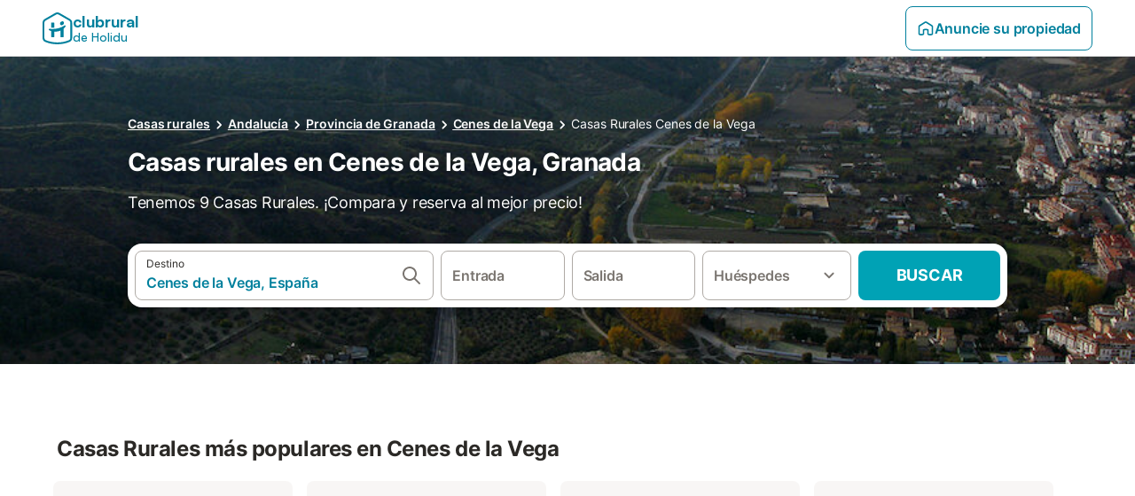

--- FILE ---
content_type: text/html; charset=utf-8
request_url: https://www.clubrural.com/casas-rurales/granada/cenes-de-la-vega
body_size: 44396
content:

<!DOCTYPE html>
<html lang="es-ES" dir="ltr" data-page-id="FILTER_PAGE" data-page-event-action="FILTER_PAGE" class="is-desktop">
  <head>
    <script>window.renderedAt=1769717111491</script>
    <script src="https://cdnjs.cloudflare.com/polyfill/v3/polyfill.min.js?features=AbortController%2CResizeObserver%2Csmoothscroll%2Ces2020"></script>
    <script defer src="https://cdn.jsdelivr.net/npm/@thumbmarkjs/thumbmarkjs/dist/thumbmark.umd.js"></script>
    <script defer>
      // Thumbmark initialization - deferred to avoid blocking page rendering
      if (typeof ThumbmarkJS !== 'undefined') {
        ThumbmarkJS.getFingerprint().then(
          function(fp) { window.thumbmark = fp }
        );
      }
    </script>
    <script>
      !function(){if('PerformanceLongTaskTiming' in window){var g=window.__tti={e:[]}; g.o=new PerformanceObserver(function(l){g.e=g.e.concat(l.getEntries())}); g.o.observe({entryTypes:['longtask']})}}();
    </script>

    

    <meta charset="utf-8">
    <meta name="referrer" content="origin">
    <meta name="viewport" content="width=device-width, initial-scale=1, minimum-scale=1, maximum-scale=1, viewport-fit=cover">
    <meta name="X-UA-Compatible" content="IE=edge">
    <meta http-equiv="pragma" content="no-cache">
    <meta http-equiv="cache-control" content="no-cache,must-revalidate">
    <meta http-equiv="expires" content="0">
    <meta http-equiv="x-dns-prefetch-control" content="on">
    <meta property="og:type" content="website">
    <meta name="format-detection" content="telephone=no">

    <link rel="home" href="/">

    

    <meta name="author" content="Clubrural.com"><meta name="copyright" content="Clubrural.com"><meta  content="Clubrural.com" itemprop="name"><meta name="twitter:card" content="app"><meta name="twitter:site" content="@clubrural"><meta name="twitter:app:name:iphone" content="@clubrural"><meta name="twitter:app:id:iphone" content="@clubrural"><meta name="twitter:app:url:iphone" content="@clubrural"><meta name="twitter:app:id:googleplay" content="@clubrural"><meta name="p:domain_verify" content="clubrural.com">

    <link rel="apple-touch-icon" type="" sizes="76x76" href="https://assets.holidu.com/assets/images/favicons/holidu-touch-icon-ipad.png"><link rel="apple-touch-icon" type="" sizes="120x120" href="https://assets.holidu.com/assets/images/favicons/holidu-touch-icon-iphone-retina.png"><link rel="apple-touch-icon" type="" sizes="152x152" href="https://assets.holidu.com/assets/images/favicons/holidu-touch-icon-ipad-retina.png"><link rel="apple-touch-icon" type="" sizes="" href="https://assets.holidu.com/assets/images/favicons/holidu-touch-icon-iphone.png"><link rel="icon" type="" sizes="" href="https://assets.holidu.com/assets/images/favicons/holidu-touch-icon-ipad-retina.png">

    <link rel="preconnect" crossorigin="" href="https://www.google-analytics.com" />
    <link rel="preconnect" crossorigin="" href="https://api.holidu.com" />
    <link rel="preconnect" crossorigin="" href="https://www.googletagmanager.com" />
    <link rel="preconnect" crossorigin="" href="https://cdn.taboola.com" />
    <link rel="preconnect" crossorigin="" href="https://bat.bing.com" />
    <link rel="preconnect" crossorigin="" href="https://connect.facebook.net" />
    <link rel="preconnect" crossorigin="" href="https://assets.holidu.com" />
    <link rel="preconnect" crossorigin="" href="https://static.holidu.com" />
    

    
    <script>
        window.process = window.process || {};
        window.process.env = window.process.env || {};
        window.process.env.IS_CLIENT = true;
    </script>
    <link data-rh="true" rel="preload" as="image" href="https://static.holidu.com/cms/21218/l/40481.jpg" type="image/jpeg" media="(min-width: 48rem)" data-should-be-placed-higher="true"/><link data-rh="true" rel="preload" as="image" href="https://static.holidu.com/cms/21218/m/40481.jpg" type="image/jpeg" data-should-be-placed-higher="true"/>
    <link href='https://assets.holidu.com/assets/styles/index.v4.1955.0.css' rel='stylesheet' type='text/css'>
    <link href='https://assets.holidu.com/assets/styles/tailwind.v4.1955.0.css' rel='stylesheet' type='text/css'><link href='https://assets.holidu.com/assets/styles/clubrural.v4.1955.0.css' rel='stylesheet' type='text/css'>

    <title data-rh="true">Casas rurales en Cenes de la Vega, Granada</title>
    
    <meta data-rh="true" name="application-name" content="Casas rurales en Cenes de la Vega, Granada"/><meta data-rh="true" name="robots" content="index, follow"/><meta data-rh="true" name="description" content="Casas rurales en Cenes de la Vega, Granada. Los mejores alojamientos y las mejores ofertas para disfrutar del turismo rural en Cenes de la Vega, Granada."/><meta data-rh="true" property="og:title" content="Casas rurales en Cenes de la Vega, Granada"/><meta data-rh="true" property="og:image" content="https://static.holidu.com/cms/21218/l/40481.jpg"/><meta data-rh="true" property="og:description" content="Casas rurales en Cenes de la Vega, Granada. Los mejores alojamientos y las mejores ofertas para disfrutar del turismo rural en Cenes de la Vega, Granada."/><meta data-rh="true" name="twitter:title" content="Casas rurales en Cenes de la Vega, Granada"/><meta data-rh="true" name="twitter:description" content="Casas rurales en Cenes de la Vega, Granada. Los mejores alojamientos y las mejores ofertas para disfrutar del turismo rural en Cenes de la Vega, Granada."/><meta data-rh="true" name="twitter:image" content="https://static.holidu.com/cms/21218/l/40481.jpg"/>
    <link data-rh="true" rel="canonical" href="https://www.clubrural.com/casas-rurales/granada/cenes-de-la-vega"/><link data-rh="true" rel="preload" as="image" href="https://static.holidu.com/cms/21218/l/40481.jpg" type="image/jpeg" media="(min-width: 48rem)" data-should-be-placed-higher="true"/><link data-rh="true" rel="preload" as="image" href="https://static.holidu.com/cms/21218/m/40481.jpg" type="image/jpeg" media data-should-be-placed-higher="true"/>
    
  

    

    
      <link rel="preload" href="https://assets.holidu.com/assets/fonts/Optimised/Inter-Regular-Latin.woff2" as="font" type="font/woff2" crossorigin>
      <link rel="preload" href="https://assets.holidu.com/assets/fonts/Optimised/Satoshi-Variable.woff2" as="font" type="font/woff2" crossorigin>
      <script type="text/javascript">

      /**
      * Loads fonts asynchronously and adds CSS classes to the document's root element
      * based on the loading status of the fonts.
      * If the fonts have already been loaded, adds 'FullyLoadedFont' class.
      * If the fonts have not been loaded, loads the fonts and adds 'FastLoadedFont' class
      * during the initial loading and 'FullyLoadedFont' class once all fonts are loaded.
      * Based on https://css-tricks.com/the-best-font-loading-strategies-and-how-to-execute-them/#loading-fonts-with-self-hosted-fonts
      */
      function loadFonts () {
        if (sessionStorage.fontsLoaded) {
          document.documentElement.classList.add('FullyLoadedFont')
          return
        }

        if ('fonts' in document) {
          document.fonts.load('1em InterInitial')
          .then(() => {
            document.documentElement.classList.add('FastLoadedFont')

            // Load critical font weights immediately:
            // - Inter 400 (body text) and 700 (headings)
            // - Satoshi 700 (bold titles, most common above the fold)
            // Variable fonts provide access to all weights, but loading the most common weight ensures it's prioritized
            Promise.all([
              document.fonts.load('400 1em Inter'),
              document.fonts.load('700 1em Inter'),
              document.fonts.load('700 1em Satoshi'), // Bold titles (most common above the fold)
            ]).then(() => {
              document.documentElement.classList.remove('FastLoadedFont')
              document.documentElement.classList.add('FullyLoadedFont')

              sessionStorage.fontsLoaded = true

              // Load non-critical font weights lazily (after initial render)
              // These are used in below-the-fold content or less critical UI elements
              Promise.all([
                document.fonts.load('500 1em Inter'),
                document.fonts.load('600 1em Inter'),
                // Satoshi variable font already provides access to all weights via 700,
                // but load 600 (semibold) explicitly if needed for specific title styles
                document.fonts.load('600 1em Satoshi'),
              ]).catch(() => {
                // Silently fail if fonts can't be loaded
              })
            })
          })
        }
      }

      loadFonts()
      </script>
    

    

    
    <style>
      
    .is-hidden-on-whitelabel {
      display: none;
    }

    .keep-blue {
      color: #00809d;
    }

    .keep-links-blue a {
      color: #00809d;
    }

    .keep-links-blue span.clickable {
      color: #00809d;
    }

    .WL--AppBanner {
      display: none;
    }
  
      html[data-page-id='SEARCH_PAGE'] .WL--Navbar {
        display: flex;
        border-bottom: none;
      }
    
      .WL--Navbar-LocaleCurrencySelector {
        display: none;
      }
    
      .WL--Footer-LocaleCurrencySelector {
        display: none;
      }
    
    .WL--Navbar-AccountFeature {
      display: none;
    }
  
      #csa-container,
      #csa-container2,
      .csa-loader {
        display: none;
      }
    
  .WL--Navbar {
    background: white;
    box-shadow: none;
    border-bottom: 1px solid #dadada;
  }

  .WL--Navbar--CurrentSearchDetails,
  .WL--Navbar--ContactInfo,
  .WL--Navbar--ContactInfo > a {
    color: #1d1d1d;
  }

  .WL--Navbar-BackButton svg > path {
    fill: #1d1d1d;
  }

  .WL--Navbar-HelpButton {
    color: #1d1d1d;
  }

  .WL--Navbar-HelpButton svg path[fill='currentColor'] {
    fill: #1d1d1d;
  }

  .WL--Navbar-BurgerMenu {
    fill: #1d1d1d;
  }

  .WL--Navbar-BurgerMenu svg > path {
    fill: #1d1d1d;
  }

  .WL--petsAllowedLabel {
    color: #1d1d1d !important;
  }

  .WL--petsAllowedCheckbox rect {
    stroke: #646464 !important;
  }

      .WL--StickySearch--Logo--Cooperation,
      .WL--StickySearch--Logo--Custom {
        display: none;
      }
    
    </style>

    
    <style>
      :root {
        --color-primary: #00809D;--color-primary-rgb: 0,128,157;--color-primary-transparent: #00809D33;--color-primary-half-transparent: #00809D1A;--color-primary-dark: #024251;--color-primary-dark-rgb: 2,66,81;--color-cta: #00A2B5;--color-cta-rgb: 0,162,181;--color-cta-active: #008291;--color-cta-text: #FFFFFF;
      }
    </style>
  </head>

  <body>

    

    <main id="main">
      
      <div id="root"><div class="WL--Navbar flex w-full items-center justify-center z-VisibilityNavbar bg-primary h-xxl4"><div class="flex max-w-xl items-center justify-between md:px-m lg2:px-xxl3 w-full"><a class="cursor-pointer" href="/"><div class="flex min-w-0 items-center gap-xs whitespace-nowrap"><svg viewBox="0 0 47 50" fill="none" xmlns="http://www.w3.org/2000/svg" class="h-[2rem] shrink-0 text-petrol md:h-[2.25rem] md:w-[2.115rem]"><path d="M32.4519 18.8654C31.2164 20.2553 29.2431 20.5567 28.0591 19.552C26.8751 18.5472 26.9093 16.6048 28.1449 15.2149C29.3804 13.825 31.3538 13.5236 32.5377 14.5283C33.7217 15.5331 33.6874 17.4755 32.4519 18.8654Z" class="fill-current"></path><path d="M18.2759 24.0496V16.5399C18.2759 16.3593 18.2042 16.1862 18.0766 16.0586C17.949 15.931 17.7759 15.8593 17.5953 15.8593H14.1497C14.0603 15.8593 13.9718 15.8769 13.8893 15.9111C13.8067 15.9453 13.7317 15.9954 13.6685 16.0586C13.6053 16.1218 13.5551 16.1968 13.5209 16.2794C13.4867 16.362 13.4691 16.4505 13.4691 16.5399V24.0477C15.0693 24.1634 16.6757 24.164 18.2759 24.0496Z" class="fill-current"></path><path d="M35.1579 20.3492C35.2178 20.3933 35.2679 20.4492 35.3053 20.5135L35.878 21.5055C35.9449 21.6202 35.9767 21.7521 35.9692 21.8847C35.9618 22.0174 35.9155 22.1449 35.8362 22.2514C34.9188 23.4661 33.8679 24.5739 32.7031 25.5539V38.2619C32.7031 38.3513 32.6855 38.4398 32.6513 38.5223C32.6171 38.6049 32.567 38.6799 32.5038 38.7431C32.4406 38.8063 32.3656 38.8565 32.283 38.8907C32.2004 38.9249 32.1119 38.9425 32.0226 38.9425H28.5769C28.3964 38.9425 28.2233 38.8708 28.0957 38.7431C27.968 38.6155 27.8963 38.4424 27.8963 38.2619V28.5593C24.8756 29.8985 21.5716 30.4736 18.276 30.2339V38.2619C18.276 38.3513 18.2584 38.4398 18.2242 38.5224C18.19 38.6049 18.1398 38.68 18.0766 38.7432C18.0134 38.8064 17.9384 38.8565 17.8558 38.8907C17.7733 38.9249 17.6848 38.9425 17.5954 38.9425H14.1498C13.9693 38.9425 13.7961 38.8708 13.6685 38.7432C13.5409 38.6155 13.4692 38.4424 13.4692 38.2619V29.2982C12.2665 28.9067 11.1036 28.4025 9.99578 27.7923C9.91618 27.7486 9.8461 27.6894 9.78965 27.6182C9.7332 27.5471 9.69151 27.4654 9.66702 27.3779C9.64253 27.2904 9.63573 27.199 9.64702 27.1088C9.65832 27.0187 9.68748 26.9318 9.73279 26.853L10.2572 25.9447C10.3258 25.8265 10.4284 25.7317 10.5516 25.6726C10.6748 25.6135 10.813 25.5929 10.9481 25.6134C19.161 26.8246 27.5483 24.9967 34.5326 20.3365C34.5942 20.2949 34.6636 20.2664 34.7367 20.2527C34.8098 20.2391 34.8849 20.2406 34.9574 20.2572C35.0298 20.2738 35.0981 20.3051 35.1579 20.3492Z" class="fill-current"></path><path fill-rule="evenodd" clip-rule="evenodd" d="M26.6131 0.984149L42.6539 10.2452C44.893 11.538 46.1769 13.6867 46.1762 16.1403L46.1706 40.1068C46.1697 42.8355 44.6074 45.194 42.0932 46.2623C30.3644 51.2458 15.7984 51.2457 4.08114 46.2631C1.56795 45.1944 0.00648322 42.8361 0.00580897 40.1084L1.39896e-07 16.1403C-0.000489333 13.6865 1.28349 11.538 3.52248 10.2452L19.5631 0.984149C21.8361 -0.327884 24.3398 -0.328216 26.6131 0.984149ZM40.9633 43.603C42.4142 42.9866 43.2808 41.6792 43.2813 40.106L43.2869 16.1396C43.2873 14.7054 42.5689 13.5323 41.2093 12.7474L25.1685 3.48637C23.7686 2.67805 22.4071 2.67834 21.0077 3.48637L4.96713 12.7474C3.60748 13.5323 2.88896 14.7054 2.88929 16.1396L2.8951 40.1078C2.89543 41.6804 3.76148 42.9874 5.21176 43.6042C16.2329 48.291 29.9321 48.2902 40.9633 43.603Z" class="fill-current"></path></svg><div class="flex h-[1.75rem] min-w-0 shrink-0 flex-col items-start font-satoshi text-petrol md:h-[2.25rem]"><span class="select-none text-[0.875rem] font-[750] leading-tight -tracking-base md:text-[1.125rem] md:leading-[1.25rem] md:-tracking-xs" translate="no">clubrural</span><span class="select-none text-[0.75rem] font-medium leading-3 -tracking-base md:text-[0.875rem] md:leading-4 md:-tracking-xs" translate="no">de Holidu</span></div></div></a><div class="flex items-center gap-x-xxs"><form action="/redirect/prg" target="_blank" class="hidden" method="POST"><input name="to" type="hidden" value="L2hvc3Q="/></form><a class="relative flex w-full cursor-pointer items-center gap-xs rounded-big p-s text-base font-medium transition-colors duration-100 tw-reset-button box-border border border-solid p-s text-center font-semibold text-primary hover:bg-primary-lightest disabled:cursor-not-allowed disabled:opacity-50 border-primary" tabindex="0"><svg viewBox="0 0 24 24" fill="none" xmlns="http://www.w3.org/2000/svg" class="text-primary h-l w-l"><path fill-rule="evenodd" clip-rule="evenodd" d="M12.265 4.6208C12.1029 4.51947 11.8971 4.51947 11.735 4.6208L11.205 3.7728L11.735 4.6208L4.235 9.3083C4.08881 9.39967 4 9.5599 4 9.7323V18.9552C4 19.2313 4.22386 19.4552 4.5 19.4552H7.5C7.77614 19.4552 8 19.2313 8 18.9552V14.1704C8 13.7382 8.27767 13.3549 8.68834 13.2202C9.06912 13.0953 9.57155 12.9383 10.089 12.7989C10.787 12.611 11.5125 12.4552 12 12.4552C12.4875 12.4552 13.213 12.611 13.911 12.7989C14.4285 12.9383 14.9309 13.0953 15.3117 13.2202C15.7223 13.3549 16 13.7382 16 14.1704V18.9552C16 19.2313 16.2239 19.4552 16.5 19.4552H19.5C19.7761 19.4552 20 19.2313 20 18.9552V9.7323C20 9.5599 19.9112 9.39967 19.765 9.3083L12.265 4.6208ZM10.675 2.9248C11.4857 2.41813 12.5143 2.41813 13.325 2.9248L20.825 7.6123C21.556 8.06915 22 8.87032 22 9.7323V18.9552C22 20.3359 20.8807 21.4552 19.5 21.4552H16.5C15.1193 21.4552 14 20.3359 14 18.9552V14.9041C13.8037 14.8451 13.5978 14.7859 13.391 14.7302L13.651 13.7646L13.391 14.7302C12.685 14.54 12.1926 14.4552 12 14.4552C11.8074 14.4552 11.315 14.54 10.609 14.7302C10.4022 14.7859 10.1963 14.8451 10 14.9041V18.9552C10 20.3359 8.88071 21.4552 7.5 21.4552H4.5C3.11929 21.4552 2 20.3359 2 18.9552V9.7323C2 8.87033 2.44405 8.06915 3.175 7.6123L10.675 2.9248Z" fill="currentColor"></path></svg>Anuncie su propiedad</a><div class="flex gap-x-xxs"><div><button class="WL--Navbar-AccountFeature ring-offset-primary p-s tw-reset-button flex cursor-pointer rounded-big lg:items-center text-gray-700 hover:bg-gray-100 hover:text-gray-black active:bg-gray-200 active:text-gray-black ring-offset-white-100" data-testid="Navbar__DropdownLink-Account"><svg viewBox="0 0 24 24" fill="none" xmlns="http://www.w3.org/2000/svg" class="mr-xxs h-xl w-xl"><path d="M5.85 17.1C6.7 16.45 7.65 15.9375 8.7 15.5625C9.75 15.1875 10.85 15 12 15C13.15 15 14.25 15.1875 15.3 15.5625C16.35 15.9375 17.3 16.45 18.15 17.1C18.7333 16.4167 19.1875 15.6417 19.5125 14.775C19.8375 13.9083 20 12.9833 20 12C20 9.78333 19.2208 7.89583 17.6625 6.3375C16.1042 4.77917 14.2167 4 12 4C9.78333 4 7.89583 4.77917 6.3375 6.3375C4.77917 7.89583 4 9.78333 4 12C4 12.9833 4.1625 13.9083 4.4875 14.775C4.8125 15.6417 5.26667 16.4167 5.85 17.1ZM12 13C11.0167 13 10.1875 12.6625 9.5125 11.9875C8.8375 11.3125 8.5 10.4833 8.5 9.5C8.5 8.51667 8.8375 7.6875 9.5125 7.0125C10.1875 6.3375 11.0167 6 12 6C12.9833 6 13.8125 6.3375 14.4875 7.0125C15.1625 7.6875 15.5 8.51667 15.5 9.5C15.5 10.4833 15.1625 11.3125 14.4875 11.9875C13.8125 12.6625 12.9833 13 12 13ZM12 22C10.6167 22 9.31667 21.7375 8.1 21.2125C6.88333 20.6875 5.825 19.975 4.925 19.075C4.025 18.175 3.3125 17.1167 2.7875 15.9C2.2625 14.6833 2 13.3833 2 12C2 10.6167 2.2625 9.31667 2.7875 8.1C3.3125 6.88333 4.025 5.825 4.925 4.925C5.825 4.025 6.88333 3.3125 8.1 2.7875C9.31667 2.2625 10.6167 2 12 2C13.3833 2 14.6833 2.2625 15.9 2.7875C17.1167 3.3125 18.175 4.025 19.075 4.925C19.975 5.825 20.6875 6.88333 21.2125 8.1C21.7375 9.31667 22 10.6167 22 12C22 13.3833 21.7375 14.6833 21.2125 15.9C20.6875 17.1167 19.975 18.175 19.075 19.075C18.175 19.975 17.1167 20.6875 15.9 21.2125C14.6833 21.7375 13.3833 22 12 22ZM12 20C12.8833 20 13.7167 19.8708 14.5 19.6125C15.2833 19.3542 16 18.9833 16.65 18.5C16 18.0167 15.2833 17.6458 14.5 17.3875C13.7167 17.1292 12.8833 17 12 17C11.1167 17 10.2833 17.1292 9.5 17.3875C8.71667 17.6458 8 18.0167 7.35 18.5C8 18.9833 8.71667 19.3542 9.5 19.6125C10.2833 19.8708 11.1167 20 12 20ZM12 11C12.4333 11 12.7917 10.8583 13.075 10.575C13.3583 10.2917 13.5 9.93333 13.5 9.5C13.5 9.06667 13.3583 8.70833 13.075 8.425C12.7917 8.14167 12.4333 8 12 8C11.5667 8 11.2083 8.14167 10.925 8.425C10.6417 8.70833 10.5 9.06667 10.5 9.5C10.5 9.93333 10.6417 10.2917 10.925 10.575C11.2083 10.8583 11.5667 11 12 11Z" fill="currentColor"></path></svg><span class="font-medium">Cuenta</span></button></div></div></div></div></div><div class="flex flex-auto flex-col items-center justify-start space-y-xxl4 bg-white-100 pb-xxl4 md:pb-[80px] md:space-y-[80px]"><div class="relative flex w-full items-center justify-center py-xxl4"><div class="flex w-full flex-col items-center justify-center px-m sm:w-5/6 sm:px-0 lg:w-[calc(100%-4rem)] max-w-sm sm:max-w-[980px] lg:max-w-lg"><div class="z-1 mb-m hidden w-full sm:flex"><nav aria-label="breadcrumb"><ol class="m-0 flex flex-wrap p-0"><li class="font-semibold underline last-of-type:font-normal last-of-type:no-underline"><a href="https://www.clubrural.com" target="_self" class="text-sm text-white-100" id="Link-Masthead-Breadcrumb">Casas rurales</a><svg viewBox="0 0 24 24" fill="none" xmlns="http://www.w3.org/2000/svg" class="h-l text-white-100"><path fill-rule="evenodd" clip-rule="evenodd" d="M9.29006 15.88L13.1701 12L9.29006 8.11998C8.90006 7.72998 8.90006 7.09998 9.29006 6.70998C9.68006 6.31998 10.3101 6.31998 10.7001 6.70998L15.2901 11.3C15.6801 11.69 15.6801 12.32 15.2901 12.71L10.7001 17.3C10.3101 17.69 9.68006 17.69 9.29006 17.3C8.91006 16.91 8.90006 16.27 9.29006 15.88Z" fill="currentColor"></path></svg></li><li class="font-semibold underline last-of-type:font-normal last-of-type:no-underline"><a href="https://www.clubrural.com/casas-rurales/andalucia" target="_self" class="text-sm text-white-100" id="Link-Masthead-Breadcrumb">Andalucía</a><svg viewBox="0 0 24 24" fill="none" xmlns="http://www.w3.org/2000/svg" class="h-l text-white-100"><path fill-rule="evenodd" clip-rule="evenodd" d="M9.29006 15.88L13.1701 12L9.29006 8.11998C8.90006 7.72998 8.90006 7.09998 9.29006 6.70998C9.68006 6.31998 10.3101 6.31998 10.7001 6.70998L15.2901 11.3C15.6801 11.69 15.6801 12.32 15.2901 12.71L10.7001 17.3C10.3101 17.69 9.68006 17.69 9.29006 17.3C8.91006 16.91 8.90006 16.27 9.29006 15.88Z" fill="currentColor"></path></svg></li><li class="font-semibold underline last-of-type:font-normal last-of-type:no-underline"><a href="https://www.clubrural.com/casas-rurales/granada" target="_self" class="text-sm text-white-100" id="Link-Masthead-Breadcrumb">Provincia de Granada</a><svg viewBox="0 0 24 24" fill="none" xmlns="http://www.w3.org/2000/svg" class="h-l text-white-100"><path fill-rule="evenodd" clip-rule="evenodd" d="M9.29006 15.88L13.1701 12L9.29006 8.11998C8.90006 7.72998 8.90006 7.09998 9.29006 6.70998C9.68006 6.31998 10.3101 6.31998 10.7001 6.70998L15.2901 11.3C15.6801 11.69 15.6801 12.32 15.2901 12.71L10.7001 17.3C10.3101 17.69 9.68006 17.69 9.29006 17.3C8.91006 16.91 8.90006 16.27 9.29006 15.88Z" fill="currentColor"></path></svg></li><li class="font-semibold underline last-of-type:font-normal last-of-type:no-underline"><a href="https://www.clubrural.com/casas-rurales/granada/cenes-de-la-vega" target="_self" class="text-sm text-white-100" id="Link-Masthead-Breadcrumb">Cenes de la Vega</a><svg viewBox="0 0 24 24" fill="none" xmlns="http://www.w3.org/2000/svg" class="h-l text-white-100"><path fill-rule="evenodd" clip-rule="evenodd" d="M9.29006 15.88L13.1701 12L9.29006 8.11998C8.90006 7.72998 8.90006 7.09998 9.29006 6.70998C9.68006 6.31998 10.3101 6.31998 10.7001 6.70998L15.2901 11.3C15.6801 11.69 15.6801 12.32 15.2901 12.71L10.7001 17.3C10.3101 17.69 9.68006 17.69 9.29006 17.3C8.91006 16.91 8.90006 16.27 9.29006 15.88Z" fill="currentColor"></path></svg></li><li class="font-semibold underline last-of-type:font-normal last-of-type:no-underline"><a href="https://www.clubrural.com/casas-rurales/granada/cenes-de-la-vega" target="_self" class="text-sm text-white-100" id="Link-Masthead-Breadcrumb">Casas Rurales Cenes de la Vega</a></li></ol><script type="application/ld+json">{"@context":"https://schema.org","@type":"BreadcrumbList","itemListElement":[{"@type":"ListItem","name":"Casas rurales","position":1,"item":{"@type":"Thing","@id":"https://www.clubrural.com"}},{"@type":"ListItem","name":"Andalucía","position":2,"item":{"@type":"Thing","@id":"https://www.clubrural.com/casas-rurales/andalucia"}},{"@type":"ListItem","name":"Provincia de Granada","position":3,"item":{"@type":"Thing","@id":"https://www.clubrural.com/casas-rurales/granada"}},{"@type":"ListItem","name":"Cenes de la Vega","position":4,"item":{"@type":"Thing","@id":"https://www.clubrural.com/casas-rurales/granada/cenes-de-la-vega"}},{"@type":"ListItem","name":"Casas Rurales Cenes de la Vega","position":5,"item":{"@type":"Thing","@id":"https://www.clubrural.com/casas-rurales/granada/cenes-de-la-vega"}}]}</script></nav></div><h1 class="mb-m mt-0 w-full text-3xl font-bold text-white-100 seo-masthead-title-shadow z-1">Casas rurales en Cenes de la Vega, Granada</h1><h2 class="m-0 w-full text-lg font-normal text-white-100 seo-masthead-subtitle-shadow z-1 line-clamp-3 md:line-clamp-2" title="Tenemos 9 Casas Rurales. ¡Compara y reserva al mejor precio!">Tenemos 9 Casas Rurales. ¡Compara y reserva al mejor precio!</h2><form action="/redirect/prg" target="_blank" class="hidden" method="POST"><input name="to" type="hidden" value="L3MvQ2VuZXMtZGUtbGEtVmVnYS0tRXNwYSVDMyVCMWE/cHJvcGVydHlUeXBlPUNPVU5UUllfR1JPVVBfRVNfQ0FTQV9SVVJBTA=="/></form><a class="SearchBarWrapper z-1 mx-auto mt-xxl w-full rounded-xxl bg-white-100 p-xs shadow-800 lg:h-18" id="Link-Masthead-Searchbar" tabindex="0"><div class="relative flex min-h-[3.25rem] w-full h-full flex-col space-y-xs lg:flex-row lg:space-x-xs lg:space-y-0 lg:max-w-none" role="presentation"><form data-testid="SearchBarDesktop__SearchField__Form" action="/redirect/s" autoComplete="off" class="relative z-SearchOverlayBanner flex bg-white-100 transition-colors hover:bg-gray-50 h-14 flex-grow rounded-big border border-solid border-gray-400 px-s py-xs hover:border-black-50 lg:h-full" id="searchBarForm" method="GET" role="presentation"><div class="flex w-full items-center justify-between"><div class="flex w-0 flex-grow flex-col"><div class="flex items-center text-xs text-grey-black">Destino</div><input class="flex-grow overflow-ellipsis border-none pl-0 focus-visible:ring-0 text-base font-semibold placeholder:text-gray-600 placeholder:opacity-100" placeholder="¿A dónde quieres viajar?" type="text" data-testid="Searchbar__DestinationInput" value="Cenes de la Vega, España"/></div><button class="pointer-events-auto flex h-full cursor-pointer items-center px-0 focus-within:ring-0" type="button" tabindex="-1"><svg viewBox="0 0 24 24" fill="none" xmlns="http://www.w3.org/2000/svg" class="h-xl w-xl text-gray-600"><path fill-rule="evenodd" clip-rule="evenodd" d="M10 4C6.68629 4 4 6.68629 4 10C4 13.3137 6.68629 16 10 16C13.3137 16 16 13.3137 16 10C16 6.68629 13.3137 4 10 4ZM2 10C2 5.58172 5.58172 2 10 2C14.4183 2 18 5.58172 18 10C18 11.8487 17.3729 13.551 16.3199 14.9056L21.7071 20.2929C22.0976 20.6834 22.0976 21.3166 21.7071 21.7071C21.3166 22.0976 20.6834 22.0976 20.2929 21.7071L14.9056 16.3199C13.551 17.3729 11.8487 18 10 18C5.58172 18 2 14.4183 2 10Z" fill="currentColor"></path></svg></button><button class="border-rounded-full focus-within:border-4 focus-within:border-grey-black focus-within:ring-0 hidden" type="button" aria-label="Eliminar entrada"><div class="flex h-xl w-xl items-center justify-center rounded-full bg-gray-300 p-px"><svg viewBox="0 0 24 24" fill="none" xmlns="http://www.w3.org/2000/svg" class="h-full w-full text-white-100"><path fill-rule="evenodd" clip-rule="evenodd" d="M18.3 5.71C17.91 5.32 17.28 5.32 16.89 5.71L12 10.59L7.10997 5.7C6.71997 5.31 6.08997 5.31 5.69997 5.7C5.30997 6.09 5.30997 6.72 5.69997 7.11L10.59 12L5.69997 16.89C5.30997 17.28 5.30997 17.91 5.69997 18.3C6.08997 18.69 6.71997 18.69 7.10997 18.3L12 13.41L16.89 18.3C17.28 18.69 17.91 18.69 18.3 18.3C18.69 17.91 18.69 17.28 18.3 16.89L13.41 12L18.3 7.11C18.68 6.73 18.68 6.09 18.3 5.71Z" fill="currentColor"></path></svg></div></button></div></form><div class="relative flex min-w-[17.8rem] h-14 lg:h-auto lg:flex-shrink-0"><div class="flex flex-grow h-full space-x-xs"><div class="flex-grow"><div class="tw-reset-button flex h-full w-full flex-col rounded relative w-auto min-w-full"><div class="relative h-0 w-full flex-1"><div class="absolute bottom-0 left-0 right-0 top-0"><button data-testid="Searchbar__CalendarInput" class="tw-reset-button relative box-border block h-full w-full cursor-pointer focus-within:!border-2 focus-within:!border-grey-black focus-within:ring-0 bg-white-100 transition-colors hover:bg-gray-50 rounded-big border-solid px-s outline outline-1 outline-offset-0 outline-white-100 border border-gray-400 hover:border-black-50 text-gray-600"><div class="box-border flex h-full w-full flex-col items-start justify-center" data-testid="Searchbar__OpenCalendarButton"><div class="flex items-center font-semibold">Entrada</div></div></button></div><div class="font-medium mx-xs invisible whitespace-nowrap">dom, 28 mar ±3|</div></div></div></div><div class="flex-grow"><div class="tw-reset-button flex h-full w-full flex-col rounded relative w-auto min-w-full"><div class="relative h-0 w-full flex-1"><div class="absolute bottom-0 left-0 right-0 top-0"><button data-testid="Searchbar__CalendarInput" class="tw-reset-button relative box-border block h-full w-full cursor-pointer focus-within:!border-2 focus-within:!border-grey-black focus-within:ring-0 bg-white-100 transition-colors hover:bg-gray-50 rounded-big border-solid px-s outline outline-1 outline-offset-0 outline-white-100 border border-gray-400 hover:border-black-50 text-gray-600"><div class="box-border flex h-full w-full flex-col items-start justify-center" data-testid="Searchbar__OpenCalendarButton"><div class="flex items-center font-semibold">Salida</div></div></button></div><div class="font-medium mx-xs invisible whitespace-nowrap">dom, 28 mar ±3|</div></div></div></div></div></div><div class="relative h-14 w-full lg:h-auto lg:w-[10.5rem] lg:flex-shrink-0"><button data-testid="Searchbar__PersonPickerInput" class="tw-reset-button relative box-border block h-full w-full cursor-pointer focus-within:!border-2 focus-within:!border-grey-black focus-within:ring-0 bg-white-100 transition-colors hover:bg-gray-50 rounded-big border-solid px-s outline outline-1 outline-offset-0 outline-white-100 border border-gray-400 hover:border-black-50 text-gray-600 pr-xl"><div class="absolute right-s top-1/2 -translate-y-1/2 text-gray-600 transition-all duration-100"><svg viewBox="0 0 24 24" fill="none" xmlns="http://www.w3.org/2000/svg" class="w-xl h-xl"><path fill-rule="evenodd" clip-rule="evenodd" d="M8.11997 9.29006L12 13.1701L15.88 9.29006C16.27 8.90006 16.9 8.90006 17.29 9.29006C17.68 9.68006 17.68 10.3101 17.29 10.7001L12.7 15.2901C12.31 15.6801 11.68 15.6801 11.29 15.2901L6.69997 10.7001C6.30997 10.3101 6.30997 9.68006 6.69997 9.29006C7.08997 8.91006 7.72997 8.90006 8.11997 9.29006Z" fill="currentColor"></path></svg></div><div class="flex items-center overflow-hidden"><div class="text-gray-600 text-base flex flex-col font-semibold"><span class="overflow-hidden text-ellipsis whitespace-nowrap">Huéspedes</span></div></div></button></div><button class="WL--SearchButton cursor-pointer font-bold uppercase tracking-[0.016rem] text-cta-text h-14 min-w-[10rem] rounded-big text-lg lg:h-full transition-colors bg-cta hover:bg-cta-active" form="searchBarForm" type="submit" data-testid="Searchbar__SearchButton">Buscar</button></div></a></div><div class="absolute inset-0 z-0 h-full w-full overflow-hidden bg-grey-800/60"><div class="absolute inset-0 z-1 bg-grey-800/60 mix-blend-multiply"></div><picture class="absolute inset-0 h-full w-full z-0 object-cover"><source srcSet="https://static.holidu.com/cms/21218/l/40481.jpg" type="image/jpeg" media="(min-width: 48rem)"/><source srcSet="https://static.holidu.com/cms/21218/m/40481.jpg" type="image/jpeg"/><img alt="Casas rurales en Cenes de la Vega, Granada" class="z-0 h-full w-full object-cover" importance="high" fetchpriority="high" src="https://static.holidu.com/cms/21218/l/40481.jpg"/></picture></div></div><div class="!my-0" data-testid="SubNavbarAnchor"></div><div class="w-full space-y-xxl4 bg-white-100 md:space-y-[80px]"><section class="w-full"><div class="w-full max-w-xl px-m md:px-xxl lg2:px-xxl4 mx-auto"><div class="mb-l mt-0 flex"><h2 class="font-bold text-grey-black text-lg sm:text-2xl my-0 flex-1"><span class="flex-1">Casas Rurales más populares en Cenes de la Vega</span></h2></div><div class="no-scrollbar overflow-scrolling-touch flex snap-x snap-mandatory overflow-scroll overflow-y-hidden max-md:-mx-m md:-mx-xxl xl:overflow-hidden"><div class="relative mb-xxl flex flex-grow flex-nowrap max-md:-mx-xs lg:-mx-0 xl:-mx-s xl:overflow-hidden"><div class="group/offer cursor-pointer snap-center rounded-md w-[270px] max-md:mr-xl max-md:first-of-type:ml-xl max-md:last-of-type:mr-xl md:mr-m md:first-of-type:ml-xxl md:last-of-type:mr-xxl xl:first-of-type:ml-xxl2 xl:last-of-type:mr-xxl2"><form action="/redirect/prg" target="_blank" class="hidden" method="POST"><input name="to" type="hidden" value="L3MvQ2VuZXMtZGUtbGEtVmVnYS0tRXNwYcOxYT9wcm9wZXJ0eVR5cGU9Q09VTlRSWV9HUk9VUF9FU19DQVNBX1JVUkFMJmluY2x1ZGVHcm91cElkcz02MTMzNjEyMCZmcm9tQ2F0ZWdvcnk9R0VORVJBTA=="/></form><a class="block h-full text-gray-black focus:outline-none" tabindex="0"><div class="flex h-full w-full flex-col gap-s"><div class="relative h-[240px] w-[270px]"><div class="relative flex select-none items-center justify-center overflow-hidden rounded-big h-[240px] w-[270px]"><picture class="flex h-full w-full items-center justify-center animate-pulse bg-gray-100"><source srcSet="https://img.holidu.com/images/fb0879a6-d2f8-405a-a2b8-552d2f4540e4/m.avif" type="image/avif"/><source srcSet="https://img.holidu.com/images/fb0879a6-d2f8-405a-a2b8-552d2f4540e4/m.webp" type="image/webp"/><source srcSet="https://img.holidu.com/images/fb0879a6-d2f8-405a-a2b8-552d2f4540e4/m.jpg" type="image/jpeg"/><img alt="Casa rural para 16 personas, con balcón/terraza en Cenes de la Vega" class="h-full w-full object-cover invisible" loading="lazy" src="https://img.holidu.com/images/fb0879a6-d2f8-405a-a2b8-552d2f4540e4/m.jpg"/></picture></div></div><div class="flex flex-1 flex-col gap-s"><div class="flex flex-col gap-xxs overflow-hidden"><div class="flex w-full max-w-full items-center justify-between"><h3 class="m-0 overflow-hidden text-ellipsis whitespace-nowrap text-sm font-semibold text-gray-black transition-all group-hover/offer:underline" title="Casa rural para 16 personas">Casa rural para 16 personas</h3><div class="flex items-center gap-xxs"><span class="text-sm text-gray-black">★</span><span class="text-sm font-semibold text-gray-black">9.8</span><span class="text-sm font-semibold text-gray-700">(<!-- -->7<!-- -->)</span></div></div><button class="tw-reset-button flex cursor-pointer flex-nowrap overflow-hidden text-sm text-grey-black"><span class="overflow-hidden text-ellipsis whitespace-nowrap">Entorno de Sierra Nevada, Cenes de la Vega</span></button><div class="line-clamp-2 text-ellipsis text-sm text-gray-700">Casa rural situada en Cenes de la Vega, en la provincia de Granada, Andalucía. Esta espaciosa casa rural puede alojar a hasta 16 personas, para que usted y su familia y amigos puedan compartir sus vacaciones juntos. En la planta baja de la vivienda se encuentra una habitación con tres camas individuales de 90 cm, un cuarto de baño con bañera, un enorme salón comedor de 75 m2 con chimenea, y una cocina independiente totalmente equipada. La primera planta cuenta con dos habitaciones, cada una con tres camas de 90 cm, una habitación con una cama de matrimonio, y una con cinco camas de 90 cm. En la misma planta también se encuentra un cuarto de baño con bañera. En la zona exterior usted encontrará una piscina privada, un porche cubierto con una mesa de jardín y una sombrilla, todo rodeado por magníficas vistas hacia las montañas que caracterizan la provincia de Granada.</div></div><div class="flex flex-col gap-xxs"><span class="overflow-hidden text-ellipsis whitespace-nowrap text-sm text-gray-black">desde<!-- --> <strong class="text-sm font-semibold">400 €</strong> / <!-- -->noche</span></div></div></div></a></div><div class="group/offer cursor-pointer snap-center rounded-md w-[270px] max-md:mr-xl max-md:first-of-type:ml-xl max-md:last-of-type:mr-xl md:mr-m md:first-of-type:ml-xxl md:last-of-type:mr-xxl xl:first-of-type:ml-xxl2 xl:last-of-type:mr-xxl2"><form action="/redirect/prg" target="_blank" class="hidden" method="POST"><input name="to" type="hidden" value="L3MvQ2VuZXMtZGUtbGEtVmVnYS0tRXNwYcOxYT9wcm9wZXJ0eVR5cGU9Q09VTlRSWV9HUk9VUF9FU19DQVNBX1JVUkFMJmluY2x1ZGVHcm91cElkcz01MjM5NDQxMSZmcm9tQ2F0ZWdvcnk9R0VORVJBTA=="/></form><a class="block h-full text-gray-black focus:outline-none" tabindex="0"><div class="flex h-full w-full flex-col gap-s"><div class="relative h-[240px] w-[270px]"><div class="relative flex select-none items-center justify-center overflow-hidden rounded-big h-[240px] w-[270px]"><picture class="flex h-full w-full items-center justify-center animate-pulse bg-gray-100"><source srcSet="https://img.holidu.com/images/cd84aaab-c08f-4e31-9db9-e3fa7235f856/m.avif" type="image/avif"/><source srcSet="https://img.holidu.com/images/cd84aaab-c08f-4e31-9db9-e3fa7235f856/m.webp" type="image/webp"/><source srcSet="https://img.holidu.com/images/cd84aaab-c08f-4e31-9db9-e3fa7235f856/m.jpg" type="image/jpeg"/><img alt="Casa rural para 8 personas, con piscina y balcón/terraza en Cenes de la Vega" class="h-full w-full object-cover invisible" loading="lazy" src="https://img.holidu.com/images/cd84aaab-c08f-4e31-9db9-e3fa7235f856/m.jpg"/></picture></div></div><div class="flex flex-1 flex-col gap-s"><div class="flex flex-col gap-xxs overflow-hidden"><div class="flex w-full max-w-full items-center justify-between"><h3 class="m-0 overflow-hidden text-ellipsis whitespace-nowrap text-sm font-semibold text-gray-black transition-all group-hover/offer:underline" title="Casa rural para 8 personas">Casa rural para 8 personas</h3><div class="flex items-center gap-xxs"><span class="text-sm text-gray-black">★</span><span class="text-sm font-semibold text-gray-black">9.3</span><span class="text-sm font-semibold text-gray-700">(<!-- -->1<!-- -->)</span></div></div><button class="tw-reset-button flex cursor-pointer flex-nowrap overflow-hidden text-sm text-grey-black"><span class="overflow-hidden text-ellipsis whitespace-nowrap">Urbanización Los Pinillos, Cenes de la Vega</span></button><div class="line-clamp-2 text-ellipsis text-sm text-gray-700">Casa rural para 8 personas en Cenes de la Vega, en la provincia de Granada, en Andalucía. Esta casa se divide en dos plantas. La planta baja es una casa cueva en la que hay un pequeño salón, tres dormitorios que se dividen en una cama de matrimonio, dos camas individuales y otro dormitorio con una cama individual. En la planta alta se encuentra un gran salón, la cocina totalmente equipada, los dos dormitorios restantes, que equipan uno dos camas individuales y otro una cama de matrimonio. Además, hay dos cuartos de baño completos con ducha. En la zona exterior se encuentra la piscina, donde se podrá dar un baño relajante y tomar el sol, una pequeña terraza con mobiliario y también la barbacoa, donde podrá cocinar y comer en buena compañía al aire libre. La casa está muy bien ubicada, en Cenes de la Vega, con acceso rápido a todo tipo de comercios y restaurantes y muy próximo a la ciudad de Granada, a tan solo unos minutos en coche.</div></div><div class="flex flex-col gap-xxs"><span class="overflow-hidden text-ellipsis whitespace-nowrap text-sm text-gray-black">desde<!-- --> <strong class="text-sm font-semibold">303 €</strong> / <!-- -->noche</span></div></div></div></a></div><div class="group/offer cursor-pointer snap-center rounded-md w-[270px] max-md:mr-xl max-md:first-of-type:ml-xl max-md:last-of-type:mr-xl md:mr-m md:first-of-type:ml-xxl md:last-of-type:mr-xxl xl:first-of-type:ml-xxl2 xl:last-of-type:mr-xxl2"><form action="/redirect/prg" target="_blank" class="hidden" method="POST"><input name="to" type="hidden" value="L3MvQ2VuZXMtZGUtbGEtVmVnYS0tRXNwYcOxYT9wcm9wZXJ0eVR5cGU9Q09VTlRSWV9HUk9VUF9FU19DQVNBX1JVUkFMJmluY2x1ZGVHcm91cElkcz02MDk0OTk0NSZmcm9tQ2F0ZWdvcnk9R0VORVJBTA=="/></form><a class="block h-full text-gray-black focus:outline-none" tabindex="0"><div class="flex h-full w-full flex-col gap-s"><div class="relative h-[240px] w-[270px]"><div class="relative flex select-none items-center justify-center overflow-hidden rounded-big h-[240px] w-[270px]"><picture class="flex h-full w-full items-center justify-center animate-pulse bg-gray-100"><source srcSet="https://img.holidu.com/images/0e7d4763-561e-40ab-88a1-928e1e64fa9e/m.avif" type="image/avif"/><source srcSet="https://img.holidu.com/images/0e7d4763-561e-40ab-88a1-928e1e64fa9e/m.webp" type="image/webp"/><source srcSet="https://img.holidu.com/images/0e7d4763-561e-40ab-88a1-928e1e64fa9e/m.jpg" type="image/jpeg"/><img alt="Casa rural para 10 personas, con piscina y balcón/terraza en Cenes de la Vega" class="h-full w-full object-cover invisible" loading="lazy" src="https://img.holidu.com/images/0e7d4763-561e-40ab-88a1-928e1e64fa9e/m.jpg"/></picture></div></div><div class="flex flex-1 flex-col gap-s"><div class="flex flex-col gap-xxs overflow-hidden"><div class="flex w-full max-w-full items-center justify-between"><h3 class="m-0 overflow-hidden text-ellipsis whitespace-nowrap text-sm font-semibold text-gray-black transition-all group-hover/offer:underline" title="Casa rural para 10 personas">Casa rural para 10 personas</h3></div><button class="tw-reset-button flex cursor-pointer flex-nowrap overflow-hidden text-sm text-grey-black"><span class="overflow-hidden text-ellipsis whitespace-nowrap">Entorno de Sierra Nevada, Cenes de la Vega</span></button><div class="line-clamp-2 text-ellipsis text-sm text-gray-700">Casa Rural para 9 personas en Cenes de la Vega, Provincia de Granada, Andalucía. La casa se encuentra a tan sólo a 5 Km del centro de Granada. La Alhambra está a 4km y la Estación de esquí de Sierra Nevada, a 25km. El entorno del municipio es rico en zonas verdes, montañas y con el mayor río de Granada, el río Genil. En el interior de la casa encontramos, 4 dormitorios. Uno de ellos con tres camas individuales, cuarto de baño propio y vestidor. Otros dos cuentan con camas de matrimonio de 1,35. El último con cama de 1,50. Muy luminosos con amplios ventanales. Todos cuentan con ventilador de techo y aire acondicionado en el pasillo. La casa cuenta con 4 cuartos de baño completos. Uno en el pasillo principal con bañera grande, otro en el dormitorio principal, otro junto a la cocina y el último en el exterior, junto a la piscina. El salón es espacioso y acogedor. Tiene chimenea, TV, dos sofás grandes de tres plazas cada uno. Aire acondicionado. Además, mesa grande junto a los ventanales con bonitas vistas. Puedes ver fotos en la galería. La cocina es amplia y cómoda, muy bien equipada y con todos los electrodomésticos (lavavajillas, horno, microondas, etc.). Contiene una zona de comedor junto a un ventanal luminoso. Al lado de la cocina tenemos un cuarto de baño con lavadora y una despensa. En el exterior de la casa contamos tres partes: una delantera con preciosas vistas a la mon</div></div><div class="flex flex-col gap-xxs"><span class="overflow-hidden text-ellipsis whitespace-nowrap text-sm text-gray-black">desde<!-- --> <strong class="text-sm font-semibold">475 €</strong> / <!-- -->noche</span></div></div></div></a></div><div class="group/offer cursor-pointer snap-center rounded-md w-[270px] max-md:mr-xl max-md:first-of-type:ml-xl max-md:last-of-type:mr-xl md:mr-m md:first-of-type:ml-xxl md:last-of-type:mr-xxl xl:first-of-type:ml-xxl2 xl:last-of-type:mr-xxl2"><form action="/redirect/prg" target="_blank" class="hidden" method="POST"><input name="to" type="hidden" value="L3MvQ2VuZXMtZGUtbGEtVmVnYS0tRXNwYcOxYT9wcm9wZXJ0eVR5cGU9Q09VTlRSWV9HUk9VUF9FU19DQVNBX1JVUkFMJmluY2x1ZGVHcm91cElkcz00NzYyMTAyNSZmcm9tQ2F0ZWdvcnk9R0VORVJBTA=="/></form><a class="block h-full text-gray-black focus:outline-none" tabindex="0"><div class="flex h-full w-full flex-col gap-s"><div class="relative h-[240px] w-[270px]"><div class="relative flex select-none items-center justify-center overflow-hidden rounded-big h-[240px] w-[270px]"><picture class="flex h-full w-full items-center justify-center animate-pulse bg-gray-100"><source srcSet="https://img.holidu.com/images/d2447b8e-19e7-4cb0-86d3-c451bde3b80a/m.avif" type="image/avif"/><source srcSet="https://img.holidu.com/images/d2447b8e-19e7-4cb0-86d3-c451bde3b80a/m.webp" type="image/webp"/><source srcSet="https://img.holidu.com/images/d2447b8e-19e7-4cb0-86d3-c451bde3b80a/m.jpg" type="image/jpeg"/><img alt="Casa rural para 10 personas, con vistas además de jardín y piscina en Cenes de la Vega" class="h-full w-full object-cover invisible" loading="lazy" src="https://img.holidu.com/images/d2447b8e-19e7-4cb0-86d3-c451bde3b80a/m.jpg"/></picture></div></div><div class="flex flex-1 flex-col gap-s"><div class="flex flex-col gap-xxs overflow-hidden"><div class="flex w-full max-w-full items-center justify-between"><h3 class="m-0 overflow-hidden text-ellipsis whitespace-nowrap text-sm font-semibold text-gray-black transition-all group-hover/offer:underline" title="Casa rural para 10 personas">Casa rural para 10 personas</h3><div class="flex items-center gap-xxs"><span class="text-sm text-gray-black">★</span><span class="text-sm font-semibold text-gray-black">9.8</span><span class="text-sm font-semibold text-gray-700">(<!-- -->21<!-- -->)</span></div></div><button class="tw-reset-button flex cursor-pointer flex-nowrap overflow-hidden text-sm text-grey-black"><span class="overflow-hidden text-ellipsis whitespace-nowrap">Entorno de Sierra Nevada, Cenes de la Vega</span></button><div class="line-clamp-2 text-ellipsis text-sm text-gray-700">Featuring pool views, Casa rural VISTABLANCA en una sola planta con bonitas vistas y piscina - Junto a la capital y la Alhambra offers accommodation with a patio, around 6 km from Alhambra and Generalife.</div></div><div class="flex flex-col gap-xxs"><span class="overflow-hidden text-ellipsis whitespace-nowrap text-sm text-gray-black">desde<!-- --> <strong class="text-sm font-semibold">398 €</strong> / <!-- -->noche</span></div></div></div></a></div></div></div><div class="flex w-full justify-center"><form action="/redirect/prg" target="_blank" class="hidden" method="POST"><input name="to" type="hidden" value="L3MvQ2VuZXMtZGUtbGEtVmVnYS0tRXNwYcOxYT9wcm9wZXJ0eVR5cGU9Q09VTlRSWV9HUk9VUF9FU19DQVNBX1JVUkFM"/></form><a class="group flex items-center justify-center max-sm:w-full" tabindex="0"><div class="cursor-pointer transition-all ease-in-out hover:bg-gray-100 rounded-big bg-white-100 text-gray-black text-sm font-semibold max-sm:w-full flex h-xxl3 items-center justify-center border border-gray-300 px-xl py-s text-base normal-case active:bg-gray-100 group-hover:bg-gray-100">Ver todas las ofertas</div></a></div></div></section></div><div class="!my-0" data-testid="SelectDatesCTAAnchor"></div><section class="w-full mb-xxl3 lg:mb-xxl4"><div class="w-full max-w-xl px-m md:px-xxl lg2:px-xxl4 mx-auto"><h2 class="font-bold text-grey-black text-title-lg md:text-title-2xl mb-m mt-0">Encuentra ofertas</h2><div class="no-scrollbar -mx-m flex flex-nowrap overflow-x-scroll md:-mx-xxl lg2:m-0 lg2:overflow-visible"><form action="/redirect/prg" target="_blank" class="hidden" method="POST"><input name="to" type="hidden" value="L3MvQ2VuZXMtZGUtbGEtVmVnYS0tRXNwYSVDMyVCMWE/cHJvcGVydHlUeXBlPUNPVU5UUllfR1JPVVBfRVNfQ0FTQV9SVVJBTCZhbWVuaXRpZXM9UEVUU19BTExPV0VE"/></form><a class="whitespace-nowrap rounded-big py-s transition-all text-base text-grey-800 mr-s flex items-center last:mr-0 bg-white-100 hover:bg-gray-100 border border-solid border-gray-400 hover:border-gray-600 first-of-type:ml-m last-of-type:mr-m md:first-of-type:ml-xxl md:last-of-type:mr-xxl lg2:first-of-type:ml-0 lg2:last-of-type:mr-0" tabindex="0"><div class="flex w-max whitespace-nowrap pl-s pr-m"><span class="mr-xs flex items-center text-grey-800"><svg viewBox="0 0 24 24" fill="none" xmlns="http://www.w3.org/2000/svg" class="h-xl"><path fill-rule="evenodd" clip-rule="evenodd" d="M10.7972 3.07898C11.3366 2.60398 12.074 2.29623 12.8478 2.50357C13.6216 2.71091 14.1065 3.34617 14.336 4.02719C14.5677 4.71437 14.5793 5.53621 14.363 6.34368C14.1466 7.15115 13.7256 7.85703 13.1814 8.33633C12.6421 8.81133 11.9046 9.11908 11.1308 8.91174C10.357 8.7044 9.87217 8.06914 9.64261 7.38812C9.41097 6.70094 9.39928 5.8791 9.61564 5.07163C9.832 4.26416 10.253 3.55828 10.7972 3.07898ZM11.7887 4.20464C11.4955 4.46286 11.2151 4.89786 11.0645 5.45986C10.9139 6.02186 10.9392 6.53876 11.064 6.90898C11.1909 7.28534 11.382 7.42613 11.519 7.46285C11.6561 7.49957 11.8919 7.47318 12.19 7.21067C12.4832 6.95246 12.7635 6.51745 12.9141 5.95545C13.0647 5.39345 13.0394 4.87655 12.9146 4.50633C12.7877 4.12997 12.5967 3.98918 12.4596 3.95246C12.3226 3.91574 12.0867 3.94213 11.7887 4.20464Z" fill="currentColor"></path><path fill-rule="evenodd" clip-rule="evenodd" d="M10.1147 9.87761C11.8954 9.65274 13.6078 10.6414 14.3033 12.2959L15.5789 15.33C15.8622 16.0038 15.9434 16.7455 15.8126 17.4646C15.2912 20.3326 11.8505 21.548 9.64327 19.6439L8.34655 18.5252C8.15596 18.3608 7.93606 18.2338 7.69837 18.151L6.0812 17.5873C3.32859 16.6279 2.66081 13.0405 4.88384 11.1549C5.44126 10.6821 6.12416 10.3816 6.84933 10.29L10.1147 9.87761ZM12.4596 13.071C12.1119 12.2437 11.2556 11.7494 10.3653 11.8619L7.09993 12.2742C6.75961 12.3172 6.43914 12.4582 6.17755 12.6801C5.13432 13.565 5.4477 15.2485 6.73945 15.6988L8.35663 16.2624C8.83199 16.4281 9.2718 16.682 9.65297 17.0109L10.9497 18.1296C11.9855 19.0231 13.6002 18.4528 13.8449 17.1069C13.9062 16.7694 13.8681 16.4213 13.7352 16.1051L12.4596 13.071Z" fill="currentColor"></path><path fill-rule="evenodd" clip-rule="evenodd" d="M19.4636 6.6757C18.9191 6.08816 18.131 5.95596 17.4215 6.07084C16.7057 6.18677 15.9734 6.56006 15.3603 7.12833C14.7472 7.6966 14.3195 8.39847 14.1497 9.10347C13.9814 9.80216 14.0535 10.598 14.598 11.1855C15.1426 11.7731 15.9307 11.9053 16.6401 11.7904C17.356 11.6745 18.0883 11.3012 18.7013 10.7329C19.3144 10.1646 19.7422 9.46278 19.912 8.75778C20.0803 8.05909 20.0082 7.26323 19.4636 6.6757ZM16.38 8.22845C16.8067 7.83293 17.2757 7.61401 17.6613 7.55155C18.0534 7.48806 18.2671 7.59132 18.3635 7.69538C18.46 7.79943 18.5467 8.02034 18.4537 8.40647C18.3622 8.78628 18.1084 9.23728 17.6817 9.63279C17.255 10.0283 16.786 10.2472 16.4004 10.3097C16.0083 10.3732 15.7946 10.2699 15.6981 10.1659C15.6017 10.0618 15.5149 9.8409 15.608 9.45478C15.6995 9.07496 15.9533 8.62396 16.38 8.22845Z" fill="currentColor"></path><path fill-rule="evenodd" clip-rule="evenodd" d="M19.6144 12.2121C20.162 12.3362 20.7276 12.6699 20.9639 13.2973C21.2002 13.9247 20.9952 14.5487 20.6655 15.0031C20.3317 15.4633 19.8187 15.8373 19.2216 16.0622C18.6245 16.2871 17.9923 16.3444 17.4377 16.2187C16.8902 16.0946 16.3246 15.7609 16.0883 15.1335C15.852 14.5061 16.057 13.8822 16.3866 13.4277C16.7205 12.9675 17.2335 12.5935 17.8306 12.3686C18.4277 12.1438 19.0599 12.0865 19.6144 12.2121ZM19.2829 13.675C19.0531 13.6229 18.7209 13.6362 18.3593 13.7724C17.9976 13.9086 17.7392 14.1178 17.6008 14.3085C17.4583 14.5051 17.4902 14.5999 17.4921 14.6048C17.4939 14.6098 17.5325 14.7021 17.7693 14.7558C17.9991 14.8079 18.3313 14.7946 18.6929 14.6584C19.0546 14.5222 19.313 14.3131 19.4514 14.1223C19.5939 13.9258 19.562 13.8309 19.5601 13.826C19.5583 13.8211 19.5197 13.7287 19.2829 13.675Z" fill="currentColor"></path><path fill-rule="evenodd" clip-rule="evenodd" d="M6.79516 9.7683C6.13368 9.87737 5.56186 9.55438 5.18064 9.14226C4.79454 8.72486 4.52806 8.14866 4.42426 7.51913C4.32045 6.8896 4.38784 6.25835 4.61949 5.73909C4.84822 5.2264 5.28608 4.73692 5.94756 4.62785C6.60904 4.51878 7.18087 4.84177 7.56208 5.25389C7.94819 5.67129 8.21466 6.24749 8.31846 6.87702C8.42227 7.50655 8.35488 8.1378 8.12323 8.65706C7.8945 9.16975 7.45664 9.65923 6.79516 9.7683ZM5.90427 7.27509C5.96714 7.65636 6.12177 7.95071 6.28177 8.12368C6.44666 8.30194 6.54594 8.28914 6.55112 8.28828C6.55631 8.28743 6.65444 8.26768 6.75337 8.04592C6.84937 7.83074 6.90131 7.50233 6.83845 7.12106C6.77558 6.73979 6.62095 6.44544 6.46095 6.27247C6.29606 6.09421 6.19678 6.10701 6.1916 6.10787C6.18641 6.10872 6.08828 6.12847 5.98935 6.35023C5.89335 6.56541 5.84141 6.89382 5.90427 7.27509Z" fill="currentColor"></path></svg></span>Mascotas permitidas</div></a><form action="/redirect/prg" target="_blank" class="hidden" method="POST"><input name="to" type="hidden" value="L3MvQ2VuZXMtZGUtbGEtVmVnYS0tRXNwYSVDMyVCMWE/cHJvcGVydHlUeXBlPUNPVU5UUllfR1JPVVBfRVNfQ0FTQV9SVVJBTCZhbWVuaXRpZXM9Q0hJTU5FWQ=="/></form><a class="whitespace-nowrap rounded-big py-s transition-all text-base text-grey-800 mr-s flex items-center last:mr-0 bg-white-100 hover:bg-gray-100 border border-solid border-gray-400 hover:border-gray-600 first-of-type:ml-m last-of-type:mr-m md:first-of-type:ml-xxl md:last-of-type:mr-xxl lg2:first-of-type:ml-0 lg2:last-of-type:mr-0" tabindex="0"><div class="flex w-max whitespace-nowrap pl-s pr-m"><span class="mr-xs flex items-center text-grey-800"><svg viewBox="0 0 24 24" fill="none" xmlns="http://www.w3.org/2000/svg" class="h-xl"><path d="M5 12C5 8.13401 8.13401 5 12 5C15.866 5 19 8.13401 19 12V20C19 20.5523 19.4477 21 20 21C20.5523 21 21 20.5523 21 20V12C21 7.02944 16.9706 3 12 3C7.02944 3 3 7.02944 3 12V20C3 20.5523 3.44772 21 4 21C4.55228 21 5 20.5523 5 20V12Z" fill="currentColor"></path><path d="M7.01487 19.3475C7.20679 19.8653 7.78219 20.1296 8.30005 19.9376L12.008 18.5634L15.7305 19.943C16.2264 20.1268 16.7704 19.8536 16.9455 19.3328C17.1205 18.812 16.8603 18.2408 16.3644 18.057L14.8694 17.503L16.3949 16.9376C16.9127 16.7457 17.177 16.1703 16.985 15.6525C16.7931 15.1346 16.2177 14.8704 15.6999 15.0623L11.9918 16.4365L8.26955 15.057C7.77358 14.8732 7.22961 15.1464 7.05456 15.6672C6.87951 16.188 7.13967 16.7592 7.63564 16.943L9.1304 17.497L7.60503 18.0623C7.08717 18.2542 6.82294 18.8296 7.01487 19.3475Z" fill="currentColor"></path><path fill-rule="evenodd" clip-rule="evenodd" d="M9.83206 10.4453C9.52571 9.98577 8.90484 9.8616 8.44531 10.1679C7.98578 10.4743 7.8616 11.0952 8.16796 11.5547C8.23864 11.6607 8.26908 11.7283 8.2817 11.7644C8.26707 11.7905 8.23504 11.8446 8.16795 11.9453L8.14803 11.975C8.03228 12.1469 7.79029 12.5064 7.72751 12.9772C7.65415 13.5274 7.83222 14.0511 8.16793 14.5547C8.47429 15.0142 9.09516 15.1384 9.55468 14.8321C10.0142 14.5257 10.1384 13.9048 9.83203 13.4453C9.76135 13.3393 9.7309 13.2717 9.71829 13.2356C9.73292 13.2095 9.76494 13.1553 9.83204 13.0547L9.85196 13.025C9.96771 12.8531 10.2097 12.4936 10.2725 12.0228C10.3458 11.4726 10.1678 10.9489 9.83206 10.4453ZM8.28994 11.7969C8.28963 11.7968 8.28885 11.7935 8.28853 11.7872C8.29009 11.7939 8.29025 11.797 8.28994 11.7969ZM9.71005 13.2031C9.71036 13.2032 9.71113 13.2065 9.71146 13.2128C9.7099 13.2061 9.70974 13.203 9.71005 13.2031Z" fill="currentColor"></path><path fill-rule="evenodd" clip-rule="evenodd" d="M14.4453 10.1679C14.9048 9.8616 15.5257 9.98577 15.8321 10.4453C16.1678 10.9489 16.3458 11.4726 16.2725 12.0228C16.2097 12.4936 15.9677 12.8531 15.852 13.025L15.832 13.0547C15.7649 13.1553 15.7329 13.2095 15.7183 13.2356C15.7309 13.2717 15.7614 13.3393 15.832 13.4453C16.1384 13.9048 16.0142 14.5257 15.5547 14.8321C15.0952 15.1384 14.4743 15.0142 14.1679 14.5547C13.8322 14.0511 13.6542 13.5274 13.7275 12.9772C13.7903 12.5064 14.0323 12.1469 14.148 11.975L14.1679 11.9453C14.235 11.8447 14.2671 11.7905 14.2817 11.7644C14.2691 11.7283 14.2386 11.6607 14.1679 11.5547C13.8616 11.0952 13.9858 10.4743 14.4453 10.1679ZM14.2899 11.7969C14.2896 11.7968 14.2888 11.7935 14.2885 11.7872C14.2901 11.7939 14.2902 11.797 14.2899 11.7969ZM15.71 13.2031C15.7104 13.2032 15.7111 13.2065 15.7115 13.2128C15.7103 13.208 15.7101 13.2043 15.71 13.2031C15.71 13.2026 15.71 13.203 15.71 13.2031Z" fill="currentColor"></path><path d="M12.8 8.4C12.4686 7.95817 11.8418 7.86863 11.4 8.2C10.9582 8.53137 10.8686 9.15817 11.2 9.6C11.4368 9.9158 11.4432 10.1014 11.4285 10.2291C11.4053 10.43 11.3088 10.6463 11.1056 11.0528L11.0822 11.0994C10.9096 11.4436 10.6522 11.957 10.5847 12.5416C10.5057 13.2264 10.6869 13.9158 11.2 14.6C11.5314 15.0418 12.1582 15.1314 12.6 14.8C13.0418 14.4686 13.1314 13.8418 12.8 13.4C12.5632 13.0842 12.5568 12.8986 12.5716 12.7709C12.5947 12.57 12.6912 12.3537 12.8944 11.9472L12.9178 11.9006C13.0904 11.5564 13.3478 11.043 13.4153 10.4584C13.4943 9.77359 13.3132 9.0842 12.8 8.4Z" fill="currentColor"></path></svg></span>Chimenea</div></a><form action="/redirect/prg" target="_blank" class="hidden" method="POST"><input name="to" type="hidden" value="L3MvQ2VuZXMtZGUtbGEtVmVnYS0tRXNwYSVDMyVCMWE/cHJvcGVydHlUeXBlPUNPVU5UUllfR1JPVVBfRVNfQ0FTQV9SVVJBTCZhbWVuaXRpZXM9SU5URVJORVQ="/></form><a class="whitespace-nowrap rounded-big py-s transition-all text-base text-grey-800 mr-s flex items-center last:mr-0 bg-white-100 hover:bg-gray-100 border border-solid border-gray-400 hover:border-gray-600 first-of-type:ml-m last-of-type:mr-m md:first-of-type:ml-xxl md:last-of-type:mr-xxl lg2:first-of-type:ml-0 lg2:last-of-type:mr-0" tabindex="0"><div class="flex w-max whitespace-nowrap pl-s pr-m"><span class="mr-xs flex items-center text-grey-800"><svg viewBox="0 0 24 24" fill="none" xmlns="http://www.w3.org/2000/svg" class="h-xl"><path fill-rule="evenodd" clip-rule="evenodd" d="M2.05996 10.06C2.56996 10.57 3.37996 10.62 3.92996 10.16C8.59996 6.31999 15.38 6.31999 20.06 10.15C20.62 10.61 21.44 10.57 21.95 10.06C22.54 9.46999 22.5 8.48999 21.85 7.95999C16.14 3.28999 7.87996 3.28999 2.15996 7.95999C1.50996 8.47999 1.45996 9.45999 2.05996 10.06ZM9.81996 17.82L11.29 19.29C11.68 19.68 12.31 19.68 12.7 19.29L14.17 17.82C14.64 17.35 14.54 16.54 13.94 16.23C12.72 15.6 11.26 15.6 10.03 16.23C9.45996 16.54 9.34996 17.35 9.81996 17.82ZM6.08996 14.09C6.57996 14.58 7.34996 14.63 7.91996 14.22C10.36 12.49 13.64 12.49 16.08 14.22C16.65 14.62 17.42 14.58 17.91 14.09L17.92 14.08C18.52 13.48 18.48 12.46 17.79 11.97C14.35 9.47999 9.65996 9.47999 6.20996 11.97C5.51996 12.47 5.47996 13.48 6.08996 14.09Z" fill="currentColor"></path></svg></span>Internet</div></a><form action="/redirect/prg" target="_blank" class="hidden" method="POST"><input name="to" type="hidden" value="L3MvQ2VuZXMtZGUtbGEtVmVnYS0tRXNwYSVDMyVCMWE/cHJvcGVydHlUeXBlPUNPVU5UUllfR1JPVVBfRVNfQ0FTQV9SVVJBTCZhbWVuaXRpZXM9QkFMQ09OWV9URVJSQUNF"/></form><a class="whitespace-nowrap rounded-big py-s transition-all text-base text-grey-800 mr-s flex items-center last:mr-0 bg-white-100 hover:bg-gray-100 border border-solid border-gray-400 hover:border-gray-600 first-of-type:ml-m last-of-type:mr-m md:first-of-type:ml-xxl md:last-of-type:mr-xxl lg2:first-of-type:ml-0 lg2:last-of-type:mr-0" tabindex="0"><div class="flex w-max whitespace-nowrap pl-s pr-m"><span class="mr-xs flex items-center text-grey-800"><svg viewBox="0 0 24 24" fill="none" xmlns="http://www.w3.org/2000/svg" class="h-xl"><path fill-rule="evenodd" clip-rule="evenodd" d="M7.55556 2C6.32826 2 5.33333 2.99492 5.33333 4.22222V12.5556H7.55556V8.66667H10.8889V12.5556H13.1111V8.66667H16.4444V12.5556H18.6667V4.22222C18.6667 2.99492 17.6717 2 16.4444 2H7.55556ZM16.4444 6.44444H7.55556V4.22222H16.4444V6.44444Z" fill="currentColor"></path><path fill-rule="evenodd" clip-rule="evenodd" d="M3.11111 13.1111C2.49746 13.1111 2 13.6086 2 14.2222C2 14.7144 2.31999 15.1318 2.76327 15.2778C2.39337 17.0539 2.52156 18.9078 3.14783 20.6301C3.32562 21.119 3.79028 21.4444 4.31052 21.4444H19.733C20.2271 21.4444 20.6684 21.1353 20.8373 20.671C21.4682 18.9361 21.5997 17.0693 21.2319 15.2794C21.6777 15.1348 22 14.7162 22 14.2222C22 13.6086 21.5025 13.1111 20.8889 13.1111H3.11111ZM5.03285 19.2222C4.695 17.9481 4.695 16.6075 5.03285 15.3333H6.44444V19.2222H5.03285ZM8.66667 19.2222V15.3333H10.8889V19.2222H8.66667ZM13.1111 19.2222V15.3333H15.3333V19.2222H13.1111ZM17.5556 19.2222V15.3333H18.9636C19.296 16.6082 19.296 17.9474 18.9636 19.2222H17.5556Z" fill="currentColor"></path></svg></span>Balcón/Terraza</div></a><form action="/redirect/prg" target="_blank" class="hidden" method="POST"><input name="to" type="hidden" value="L3MvQ2VuZXMtZGUtbGEtVmVnYS0tRXNwYSVDMyVCMWE/cHJvcGVydHlUeXBlPUNPVU5UUllfR1JPVVBfRVNfQ0FTQV9SVVJBTCZyYXRpbmc9ODA="/></form><a class="whitespace-nowrap rounded-big py-s transition-all text-base text-grey-800 mr-s flex items-center last:mr-0 bg-white-100 hover:bg-gray-100 border border-solid border-gray-400 hover:border-gray-600 first-of-type:ml-m last-of-type:mr-m md:first-of-type:ml-xxl md:last-of-type:mr-xxl lg2:first-of-type:ml-0 lg2:last-of-type:mr-0" tabindex="0"><div class="flex flex-row items-center pl-s pr-m"><div class="StarRatingShow-Wrapper inline-flex items-center justify-center text-grey-800"><svg viewBox="0 0 24 24" fill="none" xmlns="http://www.w3.org/2000/svg" class="h-xl"><path fill-rule="evenodd" clip-rule="evenodd" d="M12 2C12.4129 2 12.7834 2.25379 12.9325 2.63883L15.0787 8.18002L21.0526 8.49482C21.4665 8.51663 21.824 8.79149 21.9515 9.18586C22.079 9.58023 21.95 10.0124 21.6272 10.2723L16.9858 14.0097L18.5279 19.7401C18.6354 20.1394 18.486 20.5637 18.1521 20.8076C17.8181 21.0514 17.3685 21.0646 17.0209 20.8408L11.9999 17.6074L6.97909 20.8407C6.63143 21.0646 6.18183 21.0514 5.8479 20.8075C5.51396 20.5636 5.36457 20.1394 5.47203 19.7401L7.0142 14.0097L2.37282 10.2723C2.05 10.0123 1.92099 9.58021 2.04846 9.18583C2.17594 8.79146 2.53348 8.5166 2.94737 8.49479L8.92136 8.17999L11.0675 2.63883C11.2166 2.25379 11.5871 2 12 2Z" fill="currentColor"></path></svg><div class="ml-xs">8,0</div></div> <!-- -->y más</div></a><form action="/redirect/prg" target="_blank" class="hidden" method="POST"><input name="to" type="hidden" value="L3MvQ2VuZXMtZGUtbGEtVmVnYS0tRXNwYSVDMyVCMWE/cHJvcGVydHlUeXBlPUNPVU5UUllfR1JPVVBfRVNfQ0FTQV9SVVJBTCZyYXRpbmc9OTA="/></form><a class="whitespace-nowrap rounded-big py-s transition-all text-base text-grey-800 mr-s flex items-center last:mr-0 bg-white-100 hover:bg-gray-100 border border-solid border-gray-400 hover:border-gray-600 first-of-type:ml-m last-of-type:mr-m md:first-of-type:ml-xxl md:last-of-type:mr-xxl lg2:first-of-type:ml-0 lg2:last-of-type:mr-0" tabindex="0"><div class="flex flex-row items-center pl-s pr-m"><div class="StarRatingShow-Wrapper inline-flex items-center justify-center text-grey-800"><svg viewBox="0 0 24 24" fill="none" xmlns="http://www.w3.org/2000/svg" class="h-xl"><path fill-rule="evenodd" clip-rule="evenodd" d="M12 2C12.4129 2 12.7834 2.25379 12.9325 2.63883L15.0787 8.18002L21.0526 8.49482C21.4665 8.51663 21.824 8.79149 21.9515 9.18586C22.079 9.58023 21.95 10.0124 21.6272 10.2723L16.9858 14.0097L18.5279 19.7401C18.6354 20.1394 18.486 20.5637 18.1521 20.8076C17.8181 21.0514 17.3685 21.0646 17.0209 20.8408L11.9999 17.6074L6.97909 20.8407C6.63143 21.0646 6.18183 21.0514 5.8479 20.8075C5.51396 20.5636 5.36457 20.1394 5.47203 19.7401L7.0142 14.0097L2.37282 10.2723C2.05 10.0123 1.92099 9.58021 2.04846 9.18583C2.17594 8.79146 2.53348 8.5166 2.94737 8.49479L8.92136 8.17999L11.0675 2.63883C11.2166 2.25379 11.5871 2 12 2Z" fill="currentColor"></path></svg><div class="ml-xs">9,0</div></div> <!-- -->y más</div></a><form action="/redirect/prg" target="_blank" class="hidden" method="POST"><input name="to" type="hidden" value="L3MvQ2VuZXMtZGUtbGEtVmVnYS0tRXNwYSVDMyVCMWE/cHJvcGVydHlUeXBlPUNPVU5UUllfR1JPVVBfRVNfQ0FTQV9SVVJBTCZvbmx5Q2FuY2VsbGFibGU9dHJ1ZQ=="/></form><a class="whitespace-nowrap rounded-big py-s transition-all text-base text-grey-800 mr-s flex items-center last:mr-0 bg-white-100 hover:bg-gray-100 border border-solid border-gray-400 hover:border-gray-600 first-of-type:ml-m last-of-type:mr-m md:first-of-type:ml-xxl md:last-of-type:mr-xxl lg2:first-of-type:ml-0 lg2:last-of-type:mr-0" tabindex="0"><div class="w-full px-m">Cancelación gratuita</div></a></div></div></section><div class="w-full space-y-xxl4" id="Consejos-de-viaje"><section class="w-full text-grey-800 wl-cms-content"><div class="flex w-full"><div data-testid="CMS_Content" class="w-full max-w-sm2 px-m sm:px-xxl mx-auto"><h2 class="mt-0 font-bold text-grey-black mb-m text-[2rem] md:text-5xl">Que ver en Cenes de la Vega</h2><div class="cms-one-col"><span><p>Cenes de la Vega se encuentra en el espacio que tradicionalmente se ha conocido como La Campana granadina, término que antiguamente aludía a las tierras jurisdiccionales de una parroquia; con una visión más romántica, se ha dicho que La Campana comprendía todo el territorio del entorno de Granada donde se oía el tañido de la campana de la Torre de la Vela de la Alhambra. Esa alusión a la proximidad de la capital granadina que manifiesta cualquiera de las dos interpretaciones, se cumple sobradamente en el caso de Huétor Vega: situada entre Sierra Nevada y Granada, a sólo 5 kilómetros de la ciudad de la Alhambra.</p><p>Se han encontrado sepulturas de origen morisco en la zona del Barrio de la Venta.</p><p>Su municipalidad data de 1572, conservándose en el archivo del Ayuntamiento el apeo y deslinde del pueblo, realizado el 22 de marzo de ese año.</p><p>Su historia está y ha estado estrechamente ligada a Granada, de la que se encuentra muy próximo. Tradicionalmente ha sido lugar de descanso y veraneo de algunas familias granadinas.</p><p>Que visitar en Cenes de la Vega:</p><ul><li>Vega de Granada</li><li>Huetor Vega</li><li>Pinos Genil</li><li>Monachil</li></ul></span></div></div></div></section><section class="w-full text-grey-800 wl-cms-content"><div class="flex w-full"><div data-testid="CMS_Content" class="w-full max-w-xl px-m md:px-xxl lg2:px-xxl4 mx-auto"><section class="w-full mb-xxl3 lg:mb-xxl4" data-testid="CmsFAQ"><div class="w-full max-w-xl px-m md:px-xxl lg2:px-xxl4 mx-auto"><div data-testid="ImageWithIcons" class="w-[calc(100%+2rem)] max-md:-mx-m md:w-full relative overflow-hidden md:rounded-[1.5rem]"><div data-testid="ImageWithIcons__ContentContainer" class="flex w-full flex-col items-center justify-center px-m "><div data-testid="ImageWithIcons__IconsContainer" class="mb-xs flex"><div class="border-solid px-xs first:border-r last:border-l border-black-20"><svg viewBox="0 0 24 24" fill="none" xmlns="http://www.w3.org/2000/svg" class="h-xxl w-xxl text-grey-black"><path fill-rule="evenodd" clip-rule="evenodd" d="M12 3C12.5523 3 13 3.44772 13 4V6.08296C13.9117 6.2359 14.7536 6.59443 15.4765 7.10925L16.9497 5.63603C17.3403 5.24551 17.9734 5.24551 18.364 5.63603C18.7545 6.02656 18.7545 6.65972 18.364 7.05025L16.8907 8.52346C17.4056 9.24639 17.7641 10.0883 17.917 11H20C20.5523 11 21 11.4477 21 12C21 12.5523 20.5523 13 20 13H17.917C17.7641 13.9117 17.4056 14.7536 16.8907 15.4765L18.364 16.9497C18.7545 17.3403 18.7545 17.9734 18.364 18.364C17.9734 18.7545 17.3403 18.7545 16.9497 18.364L15.4765 16.8907C14.7536 17.4056 13.9117 17.7641 13 17.917V20C13 20.5523 12.5523 21 12 21C11.4477 21 11 20.5523 11 20V17.917C10.0883 17.7641 9.24639 17.4056 8.52346 16.8907L7.05025 18.364C6.65972 18.7545 6.02656 18.7545 5.63603 18.364C5.24551 17.9734 5.24551 17.3403 5.63603 16.9497L7.10925 15.4765C6.59443 14.7536 6.2359 13.9117 6.08296 13H4C3.44772 13 3 12.5523 3 12C3 11.4477 3.44772 11 4 11H6.08296C6.23591 10.0883 6.59444 9.2464 7.10925 8.52347L5.63603 7.05025C5.24551 6.65972 5.24551 6.02656 5.63603 5.63603C6.02656 5.24551 6.65972 5.24551 7.05025 5.63603L8.52347 7.10925C9.2464 6.59444 10.0883 6.23591 11 6.08296V4C11 3.44772 11.4477 3 12 3ZM12 8C9.79086 8 8 9.79086 8 12C8 14.2091 9.79086 16 12 16C14.2091 16 16 14.2091 16 12C16 9.79086 14.2091 8 12 8Z" fill="currentColor"></path></svg></div><div class="border-solid px-xs first:border-r last:border-l border-black-20"><svg viewBox="0 0 24 24" fill="none" xmlns="http://www.w3.org/2000/svg" class="h-xxl w-xxl text-grey-black"><path d="M12 10C13.1046 10 14 9.10457 14 8C14 6.89543 13.1046 6 12 6C10.8954 6 10 6.89543 10 8C10 9.10457 10.8954 10 12 10Z" fill="currentColor"></path><path fill-rule="evenodd" clip-rule="evenodd" d="M16.5002 5.40178C17.3967 5.92034 18 6.88897 18 7.99999C18 9.111 17.3967 10.0796 16.5002 10.5982C16.4994 11.6338 15.9622 12.6406 15 13.1961C14.0378 13.7516 12.8973 13.7134 12 13.1964C11.1027 13.7134 9.96217 13.7516 9 13.1961C8.03784 12.6406 7.50065 11.6338 7.49978 10.5982C6.60335 10.0796 6 9.111 6 7.99999C6 6.88897 6.60335 5.92034 7.49978 5.40178C7.50065 4.36617 8.03784 3.35934 9 2.80383C9.96217 2.24832 11.1027 2.28652 12 2.80357C12.8973 2.28652 14.0378 2.24832 15 2.80383C15.9622 3.35934 16.4994 4.36617 16.5002 5.40178ZM16 7.99999C16 7.52666 15.6702 7.12795 15.2268 7.02558C14.6325 6.88839 14.2789 6.27594 14.4573 5.69272C14.5903 5.25754 14.4099 4.77255 14 4.53588C13.5901 4.29922 13.0799 4.3855 12.7695 4.71831C12.3536 5.16435 11.6464 5.16435 11.2305 4.71831C10.9201 4.3855 10.4099 4.29922 10 4.53588C9.59009 4.77255 9.40971 5.25754 9.54276 5.69272C9.72107 6.27595 9.36747 6.88839 8.77323 7.02558C8.32983 7.12795 8 7.52665 8 7.99999C8 8.47332 8.32983 8.87203 8.77323 8.97439C9.36747 9.11158 9.72106 9.72403 9.54276 10.3073C9.40971 10.7424 9.59009 11.2274 10 11.4641C10.4099 11.7008 10.9201 11.6145 11.2305 11.2817C11.6464 10.8356 12.3536 10.8356 12.7695 11.2817C13.0799 11.6145 13.5901 11.7008 14 11.4641C14.4099 11.2274 14.5903 10.7424 14.4573 10.3073C14.2789 9.72402 14.6325 9.11158 15.2268 8.97439C15.6702 8.87202 16 8.47332 16 7.99999Z" fill="currentColor"></path><path fill-rule="evenodd" clip-rule="evenodd" d="M14.5357 14.0989C16.4099 13.1217 18.6048 12.9116 20.0587 13.0017C20.6221 13.0366 21 13.5082 21 14.0032C21 17.8579 17.8752 20.9827 14.0205 20.9827H9.9795C6.12483 20.9827 3 17.8579 3 14.0032C3 13.5081 3.378 13.0366 3.94133 13.0017C5.39517 12.9117 7.59009 13.1218 9.46429 14.099C10.4544 14.6152 11.3554 15.3498 12 16.348C12.6446 15.3498 13.5456 14.6152 14.5357 14.0989ZM10.9151 18.9827C10.6365 17.4311 9.70107 16.4779 8.53964 15.8724C7.45603 15.3074 6.18098 15.0575 5.09927 14.9975C5.55999 17.2712 7.56987 18.9827 9.9795 18.9827H10.9151ZM13.0849 18.9827H14.0205C16.4301 18.9827 18.44 17.2712 18.9007 14.9975C17.819 15.0575 16.544 15.3074 15.4604 15.8724C14.2989 16.4779 13.3635 17.4311 13.0849 18.9827Z" fill="currentColor"></path></svg></div><div class="border-solid px-xs first:border-r last:border-l border-black-20"><svg viewBox="0 0 24 24" fill="none" xmlns="http://www.w3.org/2000/svg" class="h-xxl w-xxl text-grey-black"><path fill-rule="evenodd" clip-rule="evenodd" d="M5.09505 7.6H8.15446C8.4358 6.29852 8.98823 5.07191 9.77421 4H9.52727C7.34473 4 5.52291 5.54441 5.09505 7.6ZM12 4.45C11.1513 5.34183 10.5403 6.42498 10.2136 7.6H13.7864C13.4597 6.42498 12.8487 5.34183 12 4.45ZM15.8455 7.6H18.905C18.4771 5.54441 16.6553 4 14.4727 4H14.2258C15.0118 5.07191 15.5642 6.29852 15.8455 7.6ZM3 8.52727C3 4.92236 5.92236 2 9.52727 2H14.4727C18.0776 2 21 4.92236 21 8.52727C21 9.11972 20.5197 9.6 19.9273 9.6H13V12.7333H15.1111C15.6634 12.7333 16.1111 13.181 16.1111 13.7333C16.1111 14.2856 15.6634 14.7333 15.1111 14.7333H13V16.5C13 17.0523 12.5523 17.5 12 17.5C11.4477 17.5 11 17.0523 11 16.5V14.7333H8.88889C8.3366 14.7333 7.88889 14.2856 7.88889 13.7333C7.88889 13.181 8.3366 12.7333 8.88889 12.7333H11V9.6H4.07273C3.48028 9.6 3 9.11972 3 8.52727ZM4 11C4.55228 11 5 11.4477 5 12V15.5H9C9.55228 15.5 10 15.9477 10 16.5V21C10 21.5523 9.55228 22 9 22C8.44772 22 8 21.5523 8 21V17.5H5V21C5 21.5523 4.55228 22 4 22C3.44772 22 3 21.5523 3 21V12C3 11.4477 3.44772 11 4 11ZM19 12C19 11.4477 19.4477 11 20 11C20.5523 11 21 11.4477 21 12V21C21 21.5523 20.5523 22 20 22C19.4477 22 19 21.5523 19 21V17.5H16V21C16 21.5523 15.5523 22 15 22C14.4477 22 14 21.5523 14 21V16.5C14 15.9477 14.4477 15.5 15 15.5H19V12Z" fill="currentColor"></path></svg></div></div><h2 data-testid="ImageWithIcons__Title" class="m-0 text-center font-bold text-grey-black text-title-5xl sm:text-title-6xl">Preguntas frecuentes: Casas Rurales en Cenes de la Vega</h2></div></div><div data-testid="TextRowWithTitle" class="mt-xl flex w-full flex-col items-start pb-xl md:mt-xxl3 md:flex-row md:px-s md:pb-xxl3 border-b border-solid border-gray-300"><div data-testid="TextRowWithTitle__Title" class="w-full max-md:mb-xxl md:w-1/2 md:pr-xxl"><h3 class="m-0 text-2xl font-bold text-grey-black">¿Cuánto cuesta una casa rural en Cenes de la vega?</h3></div><div data-testid="TextRowWithTitle__Content" class="w-full md:w-1/2"><span class="text-base text-grey-black"><span>De media, reservar una casa rural en Cenes De La Vega cuesta 18€ por persona y noche</span></span></div></div><div data-testid="TextRowWithTitle" class="mt-xl flex w-full flex-col items-start pb-xl md:mt-xxl3 md:flex-row md:px-s md:pb-xxl3 border-b border-solid border-gray-300"><div data-testid="TextRowWithTitle__Title" class="w-full max-md:mb-xxl md:w-1/2 md:pr-xxl"><h3 class="m-0 text-2xl font-bold text-grey-black">¿Qué valoración tienen las casas rurales de Cenes De La Vega?</h3></div><div data-testid="TextRowWithTitle__Content" class="w-full md:w-1/2"><span class="text-base text-grey-black"><span>Las casas rurales de Cenes De La Vega tienen una valoración media de 5.0 (sobre 5) basada en 17 opiniones de viajeros en Clubrural</span></span></div></div><script type="application/ld+json">{"@context":"https://schema.org","@type":"FAQPage","mainEntity":[{"@type":"Question","name":"¿Cuánto cuesta una casa rural en Cenes de la vega?","acceptedAnswer":{"@type":"Answer","text":"De media, reservar una casa rural en Cenes De La Vega cuesta 18€ por persona y noche"}},{"@type":"Question","name":"¿Qué valoración tienen las casas rurales de Cenes De La Vega?","acceptedAnswer":{"@type":"Answer","text":"Las casas rurales de Cenes De La Vega tienen una valoración media de 5.0 (sobre 5) basada en 17 opiniones de viajeros en Clubrural"}}]}</script></div></section></div></div></section></div><section class="w-full"><div class="w-full max-w-xl space-y-xxl4 md:space-y-[80px] px-m md:px-xxl lg2:px-xxl4 mx-auto"><div><h2 class="font-bold text-grey-black text-lg sm:text-2xl mb-l mt-0">Destinos de vacaciones cercanos para Casas Rurales</h2><ul class="m-0 -mx-m flex list-none flex-row flex-wrap p-0"><li class="w-full sm:w-1/2 md:w-1/3 lg:w-1/4 min-h-no-collapse px-m" title="Casas Rurales en Güejar Sierra"><a href="/casas-rurales/granada/guejar" class="group flex h-full items-center justify-between space-x-m py-s"><div><div class="mb-xxs line-clamp-2 overflow-ellipsis text-base text-grey-black group-hover:underline">Güejar Sierra</div><div class="text-xs text-gray-700">Casas Rurales</div></div></a></li><li class="w-full sm:w-1/2 md:w-1/3 lg:w-1/4 min-h-no-collapse px-m" title="Casas Rurales en Monachil"><a href="/casas-rurales/granada/monachil" class="group flex h-full items-center justify-between space-x-m py-s"><div><div class="mb-xxs line-clamp-2 overflow-ellipsis text-base text-grey-black group-hover:underline">Monachil</div><div class="text-xs text-gray-700">Casas Rurales</div></div></a></li><li class="w-full sm:w-1/2 md:w-1/3 lg:w-1/4 min-h-no-collapse px-m" title="Casas Rurales en Granada"><a href="/casas-rurales/asturias/granda" class="group flex h-full items-center justify-between space-x-m py-s"><div><div class="mb-xxs line-clamp-2 overflow-ellipsis text-base text-grey-black group-hover:underline">Granada</div><div class="text-xs text-gray-700">Casas Rurales</div></div></a></li><li class="w-full sm:w-1/2 md:w-1/3 lg:w-1/4 min-h-no-collapse px-m" title="Casas Rurales en Pinos Puente"><a href="/casas-rurales/granada/pinos-puente" class="group flex h-full items-center justify-between space-x-m py-s"><div><div class="mb-xxs line-clamp-2 overflow-ellipsis text-base text-grey-black group-hover:underline">Pinos Puente</div><div class="text-xs text-gray-700">Casas Rurales</div></div></a></li><li class="w-full sm:w-1/2 md:w-1/3 lg:w-1/4 min-h-no-collapse px-m" title="Casas Rurales en La Zubia"><a href="/casas-rurales/granada/la-zubia" class="group flex h-full items-center justify-between space-x-m py-s"><div><div class="mb-xxs line-clamp-2 overflow-ellipsis text-base text-grey-black group-hover:underline">La Zubia</div><div class="text-xs text-gray-700">Casas Rurales</div></div></a></li><li class="w-full sm:w-1/2 md:w-1/3 lg:w-1/4 min-h-no-collapse px-m" title="Casas Rurales en Güevéjar"><a href="/casas-rurales/granada/guevejar" class="group flex h-full items-center justify-between space-x-m py-s"><div><div class="mb-xxs line-clamp-2 overflow-ellipsis text-base text-grey-black group-hover:underline">Güevéjar</div><div class="text-xs text-gray-700">Casas Rurales</div></div></a></li><li class="w-full sm:w-1/2 md:w-1/3 lg:w-1/4 min-h-no-collapse px-m" title="Casas Rurales en Huétor Santillán"><a href="/casas-rurales/granada/huetor-santillan" class="group flex h-full items-center justify-between space-x-m py-s"><div><div class="mb-xxs line-clamp-2 overflow-ellipsis text-base text-grey-black group-hover:underline">Huétor Santillán</div><div class="text-xs text-gray-700">Casas Rurales</div></div></a></li><li class="w-full sm:w-1/2 md:w-1/3 lg:w-1/4 min-h-no-collapse px-m" title="Casas Rurales en Villa de Otura"><a href="/casas-rurales/granada/otura" class="group flex h-full items-center justify-between space-x-m py-s"><div><div class="mb-xxs line-clamp-2 overflow-ellipsis text-base text-grey-black group-hover:underline">Villa de Otura</div><div class="text-xs text-gray-700">Casas Rurales</div></div></a></li><li class="w-full sm:w-1/2 md:w-1/3 lg:w-1/4 min-h-no-collapse px-m" title="Casas Rurales en Gójar"><a href="/casas-rurales/granada/gojar" class="group flex h-full items-center justify-between space-x-m py-s"><div><div class="mb-xxs line-clamp-2 overflow-ellipsis text-base text-grey-black group-hover:underline">Gójar</div><div class="text-xs text-gray-700">Casas Rurales</div></div></a></li><li class="w-full sm:w-1/2 md:w-1/3 lg:w-1/4 min-h-no-collapse px-m" title="Casas Rurales en Nívar"><a href="/casas-rurales/granada/nivar" class="group flex h-full items-center justify-between space-x-m py-s"><div><div class="mb-xxs line-clamp-2 overflow-ellipsis text-base text-grey-black group-hover:underline">Nívar</div><div class="text-xs text-gray-700">Casas Rurales</div></div></a></li><li class="w-full sm:w-1/2 md:w-1/3 lg:w-1/4 min-h-no-collapse px-m" title="Casas Rurales en Alhendín"><a href="/casas-rurales/granada/alhendin" class="group flex h-full items-center justify-between space-x-m py-s"><div><div class="mb-xxs line-clamp-2 overflow-ellipsis text-base text-grey-black group-hover:underline">Alhendín</div><div class="text-xs text-gray-700">Casas Rurales</div></div></a></li><li class="w-full sm:w-1/2 md:w-1/3 lg:w-1/4 min-h-no-collapse px-m" title="Casas Rurales en Cúllar Vega"><a href="/casas-rurales/granada/cullar-vega" class="group flex h-full items-center justify-between space-x-m py-s"><div><div class="mb-xxs line-clamp-2 overflow-ellipsis text-base text-grey-black group-hover:underline">Cúllar Vega</div><div class="text-xs text-gray-700">Casas Rurales</div></div></a></li></ul></div></div></section></div><div class="!my-0"></div><div class="WL--Footer"><footer class="WL--Footer flex w-full justify-center bg-gray-50 print:hidden" data-testid="Footer"><div data-testid="Footer__ContentContainer" class="flex w-full max-w-xl flex-col pt-xxl sm:pt-xxl3 px-xl md:px-xxl lg2:px-xxl4"><div data-testid="Footer__LogoContainer" class="is-hidden-on-whitelabel mb-xxl2 w-full"><a href="/" target="_blank" data-testid="HoliduLogoLink" aria-label="Logotipo de Holidu"><svg viewBox="0 0 162 50" fill="none" xmlns="http://www.w3.org/2000/svg" class="h-xxl2 text-primary"><path d="M32.452 18.8653C31.2165 20.2552 29.2431 20.5566 28.0591 19.5519C26.8751 18.5472 26.9093 16.6047 28.1449 15.2148C29.3804 13.825 31.3538 13.5235 32.5378 14.5283C33.7218 15.533 33.6874 17.4755 32.452 18.8653Z" class="fill-current"></path><path d="M18.2761 24.0495V16.5398C18.2761 16.4504 18.2585 16.3619 18.2243 16.2793C18.1901 16.1967 18.1399 16.1217 18.0767 16.0585C18.0135 15.9953 17.9385 15.9452 17.8559 15.911C17.7734 15.8768 17.6849 15.8592 17.5955 15.8592H14.1498C14.0605 15.8592 13.972 15.8768 13.8894 15.911C13.8068 15.9452 13.7318 15.9953 13.6686 16.0585C13.6054 16.1217 13.5553 16.1967 13.5211 16.2793C13.4868 16.3619 13.4692 16.4504 13.4692 16.5398V24.0478C15.0694 24.1635 16.6758 24.1641 18.2761 24.0495Z" class="fill-current"></path><path d="M35.1581 20.3491C35.2179 20.3932 35.2681 20.4491 35.3054 20.5134L35.8781 21.5054C35.945 21.6201 35.9767 21.752 35.9693 21.8847C35.9619 22.0173 35.9156 22.1448 35.8363 22.2514C34.9189 23.4661 33.868 24.5738 32.7032 25.5538V38.2619C32.7032 38.3513 32.6856 38.4398 32.6514 38.5223C32.6172 38.6049 32.5671 38.6799 32.5039 38.7431C32.4407 38.8063 32.3657 38.8565 32.2831 38.8907C32.2005 38.9249 32.112 38.9425 32.0226 38.9425H28.577C28.3965 38.9425 28.2234 38.8708 28.0958 38.7431C27.9681 38.6155 27.8964 38.4424 27.8964 38.2619V28.5592C24.8756 29.8985 21.5717 30.4736 18.276 30.2338V38.262C18.276 38.3514 18.2584 38.4399 18.2242 38.5224C18.19 38.605 18.1399 38.68 18.0767 38.7433C18.0135 38.8065 17.9385 38.8566 17.8559 38.8908C17.7733 38.925 17.6848 38.9426 17.5954 38.9426H14.1498C13.9693 38.9426 13.7962 38.8709 13.6685 38.7433C13.5409 38.6156 13.4692 38.4425 13.4692 38.262V29.2983C12.2666 28.9068 11.1036 28.4026 9.99579 27.7924C9.91618 27.7486 9.8461 27.6895 9.78965 27.6183C9.7332 27.5471 9.69151 27.4654 9.66702 27.378C9.64253 27.2905 9.63573 27.199 9.64702 27.1089C9.65832 27.0188 9.68748 26.9318 9.73279 26.8531L10.2572 25.9448C10.3258 25.8266 10.4284 25.7318 10.5516 25.6727C10.6748 25.6136 10.813 25.593 10.9481 25.6135C19.1921 26.842 27.5983 24.9611 34.5327 20.3365C34.5943 20.2948 34.6637 20.2663 34.7368 20.2527C34.8099 20.239 34.885 20.2405 34.9575 20.2571C35.0299 20.2737 35.0982 20.305 35.1581 20.3491Z" class="fill-current"></path><path fill-rule="evenodd" clip-rule="evenodd" d="M26.6133 0.984156L42.6541 10.2452C44.8932 11.5379 46.177 13.6866 46.1765 16.1402L46.1708 40.1068C46.1825 41.4224 45.8005 42.7115 45.0739 43.8084C44.3473 44.9052 43.3094 45.7598 42.0934 46.2622C30.3646 51.2458 15.7984 51.2457 4.08116 46.2631C2.86572 45.7604 1.8283 44.9058 1.10212 43.8091C0.375945 42.7124 -0.0058372 41.4237 0.00580256 40.1085L1.46493e-07 16.1402C-0.000500738 13.6864 1.28348 11.5379 3.52249 10.2452L19.5631 0.984156C21.8362 -0.327882 24.3399 -0.328222 26.6133 0.984156ZM42.6656 42.2146C43.0794 41.5902 43.2942 40.855 43.2815 40.106L43.2871 16.1395C43.2874 14.7054 42.5691 13.5323 41.2094 12.7473L25.1686 3.48635C23.7687 2.67803 22.4072 2.67824 21.0078 3.48635L4.96714 12.7473C3.60746 13.5323 2.88896 14.7054 2.88928 16.1395L2.8951 40.1078C2.88235 40.8566 3.09695 41.5915 3.51055 42.2158C3.92416 42.84 4.51734 43.3241 5.21179 43.6043C16.233 48.2911 29.9322 48.2902 40.9634 43.6031C41.6582 43.3231 42.2517 42.839 42.6656 42.2146Z" class="fill-current"></path><path d="M74.3036 18.2799V34.5085C74.3036 34.6817 74.2348 34.8478 74.1123 34.9703C73.9898 35.0928 73.8237 35.1616 73.6505 35.1616H70.8986C70.7254 35.1616 70.5593 35.0928 70.4368 34.9703C70.3143 34.8478 70.2455 34.6817 70.2455 34.5085V27.9725H61.779V34.5085C61.779 34.6817 61.7102 34.8478 61.5877 34.9703C61.4653 35.0928 61.2991 35.1616 61.1259 35.1616H58.3741C58.2008 35.1616 58.0347 35.0928 57.9122 34.9703C57.7898 34.8478 57.7209 34.6817 57.7209 34.5085V18.2799C57.7209 18.1067 57.7898 17.9406 57.9122 17.8181C58.0347 17.6956 58.2008 17.6268 58.3741 17.6268H61.1259C61.2991 17.6268 61.4653 17.6956 61.5877 17.8181C61.7102 17.9406 61.779 18.1067 61.779 18.2799V24.5405H70.2455V18.2799C70.2455 18.1067 70.3143 17.9406 70.4368 17.8181C70.5593 17.6956 70.7254 17.6268 70.8986 17.6268H73.6505C73.8237 17.6268 73.9898 17.6956 74.1123 17.8181C74.2348 17.9406 74.3036 18.1067 74.3036 18.2799Z" class="fill-current"></path><path fill-rule="evenodd" clip-rule="evenodd" d="M87.0023 17.3264C81.4663 17.3264 77.4082 21.1839 77.4082 26.3941C77.4082 31.6044 81.4663 35.4624 87.0023 35.4624C92.5129 35.4624 96.5965 31.6298 96.5965 26.3941C96.5965 21.159 92.5129 17.3264 87.0023 17.3264ZM87.0023 20.7833C90.1334 20.7833 92.488 23.0625 92.488 26.3941C92.488 29.7258 90.1334 32.0055 87.0023 32.0055C83.8708 32.0055 81.5162 29.7257 81.5162 26.3941C81.5162 23.0625 83.8708 20.7833 87.0023 20.7833Z" class="fill-current"></path><path d="M100.356 17.6268H103.108C103.281 17.6268 103.448 17.6956 103.57 17.8181C103.693 17.9406 103.761 18.1067 103.761 18.2799V31.8549H112.735C112.909 31.8549 113.075 31.9237 113.197 32.0462C113.32 32.1686 113.389 32.3348 113.389 32.508V34.5084C113.389 34.6816 113.32 34.8477 113.197 34.9702C113.075 35.0927 112.909 35.1615 112.735 35.1615H100.356C100.183 35.1615 100.017 35.0927 99.8947 34.9702C99.7722 34.8477 99.7034 34.6816 99.7034 34.5084V18.2799C99.7034 18.1067 99.7722 17.9406 99.8947 17.8181C100.017 17.6956 100.183 17.6268 100.356 17.6268Z" class="fill-current"></path><path d="M119.691 17.6268H116.939C116.766 17.6268 116.6 17.6956 116.477 17.8181C116.355 17.9406 116.286 18.1067 116.286 18.2799V34.5085C116.286 34.6817 116.355 34.8478 116.477 34.9703C116.6 35.0928 116.766 35.1616 116.939 35.1616H119.691C119.864 35.1616 120.03 35.0928 120.153 34.9703C120.275 34.8478 120.344 34.6817 120.344 34.5085V18.2799C120.344 18.1067 120.275 17.9406 120.153 17.8181C120.03 17.6956 119.864 17.6268 119.691 17.6268Z" class="fill-current"></path><path fill-rule="evenodd" clip-rule="evenodd" d="M124.404 18.2799C124.404 18.1067 124.473 17.9406 124.595 17.8181C124.718 17.6956 124.884 17.6268 125.057 17.6268H132.463C138.2 17.6268 141.936 21.0837 141.936 26.3942C141.936 31.7047 138.2 35.1615 132.463 35.1615H125.057C124.884 35.1615 124.718 35.0927 124.595 34.9702C124.473 34.8477 124.404 34.6816 124.404 34.5084V18.2799ZM132.295 31.8299C135.777 31.8299 137.859 29.7507 137.859 26.3941C137.859 23.0376 135.777 20.9584 132.295 20.9584H128.462V31.8299H132.295Z" class="fill-current"></path><path d="M145.04 18.2799V27.4465C145.04 32.6068 148.347 35.4624 153.332 35.4624C158.316 35.4624 161.623 32.6068 161.623 27.4465V18.2799C161.623 18.1942 161.606 18.1092 161.573 18.03C161.54 17.9508 161.492 17.8788 161.432 17.8181C161.371 17.7575 161.299 17.7094 161.22 17.6765C161.141 17.6437 161.056 17.6268 160.97 17.6268H158.268C158.095 17.6268 157.929 17.6956 157.807 17.8181C157.684 17.9406 157.615 18.1067 157.615 18.2799V27.2958C157.615 30.6274 155.837 32.0055 153.357 32.0055C150.902 32.0055 149.098 30.6274 149.098 27.2958V18.2799C149.098 18.1067 149.03 17.9406 148.907 17.8181C148.785 17.6956 148.618 17.6268 148.445 17.6268H145.693C145.52 17.6268 145.354 17.6956 145.232 17.8181C145.109 17.9406 145.04 18.1067 145.04 18.2799Z" class="fill-current"></path></svg></a></div><div data-testid="Footer__LinksContainer" class="mb-xxl2 grid w-full grid-cols-1 gap-xxl3 sm:grid-cols-2 md:grid-cols-3"><div class="flex flex-col" data-testid="Footer__Column"><div class="text-title-sm mb-m font-bold text-grey-800">Alquiler</div><a class="mb-s w-fit text-sm text-grey-800 last:mb-0 hover:underline" href="/host" data-testid="CustomLinksList__Anuncie su propiedad" target="_blank" rel="noreferrer" tabindex="0">Anuncie su propiedad</a></div><div class="flex flex-col" data-testid="Footer__Column"><div class="text-title-sm mb-m font-bold text-grey-800">Ofertas para diferentes gustos</div><a class="mb-s w-fit text-sm text-grey-800 last:mb-0 hover:underline" href="/casas-rurales/grupos" data-testid="CustomLinksList__Para grupos" target="_blank" rel="noreferrer" tabindex="0">Para grupos</a><a class="mb-s w-fit text-sm text-grey-800 last:mb-0 hover:underline" href="/casas-rurales/piscina-climatizada" data-testid="CustomLinksList__Con piscina climatizada" target="_blank" rel="noreferrer" tabindex="0">Con piscina climatizada</a><a class="mb-s w-fit text-sm text-grey-800 last:mb-0 hover:underline" href="/casas-rurales/2-personas" data-testid="CustomLinksList__Para 2 personas" target="_blank" rel="noreferrer" tabindex="0">Para 2 personas</a><a class="mb-s w-fit text-sm text-grey-800 last:mb-0 hover:underline" href="/casas-rurales/baratas" data-testid="CustomLinksList__Casas rurales de bajo precio" target="_blank" rel="noreferrer" tabindex="0">Casas rurales de bajo precio</a></div><div class="flex flex-col" data-testid="Footer__Column"><div class="text-title-sm mb-m font-bold text-grey-800">Las regiones más populares</div><a class="mb-s w-fit text-sm text-grey-800 last:mb-0 hover:underline" href="/casas-rurales/cataluna" data-testid="CustomLinksList__Cataluña" target="_blank" rel="noreferrer" tabindex="0">Cataluña</a><a class="mb-s w-fit text-sm text-grey-800 last:mb-0 hover:underline" href="/casas-rurales/valencia" data-testid="CustomLinksList__Valencia" target="_blank" rel="noreferrer" tabindex="0">Valencia</a><a class="mb-s w-fit text-sm text-grey-800 last:mb-0 hover:underline" href="/casas-rurales/alicante" data-testid="CustomLinksList__Alicante" target="_blank" rel="noreferrer" tabindex="0">Alicante</a><a class="mb-s w-fit text-sm text-grey-800 last:mb-0 hover:underline" href="/casas-rurales/andalucia" data-testid="CustomLinksList__Andalucía" target="_blank" rel="noreferrer" tabindex="0">Andalucía</a></div></div><div data-testid="Footer__BadgesContainer" class="is-hidden-on-whitelabel mb-xxl2 grid w-full grid-cols-1 gap-xxl3 sm:grid-cols-2 md:grid-cols-4"><div data-testid="Footer__CarbonNeutralContainer" class="is-hidden-on-whitelabel mb-xxl2 w-full"><div><form action="/redirect/prg" target="_blank" class="hidden" method="POST"><input name="to" type="hidden" value="aHR0cHM6Ly9jbGltYXRlcGFydG5lci5jb20vMTUwOTEtMjAwOS0xMDAx"/></form><a rel="noreferrer" aria-label="Empresa climáticamente neutra, certificada por ClimatePartner, ID 15091-2009-1001" data-testid="ClimateNeutralBadge__Link" tabindex="0"><svg viewBox="0 0 231 50" fill="none" xmlns="http://www.w3.org/2000/svg" class="h-xxl text-gray-700"><path d="M51.7329 13.9442C51.7329 8.75632 55.6418 5.21393 60.5576 5.21393C64.391 5.21393 66.5334 7.23816 67.7186 9.33814L64.6416 10.8563C63.935 9.48965 62.4222 8.40178 60.5561 8.40178C57.6317 8.40178 55.4123 10.7548 55.4123 13.9426C55.4123 17.1305 57.6317 19.4835 60.5561 19.4835C62.4222 19.4835 63.935 18.4214 64.6416 17.029L67.7186 18.5214C66.5077 20.6214 64.3895 22.6713 60.5576 22.6713C55.6402 22.6713 51.7329 19.1289 51.7329 13.9411" fill="currentColor"></path><path d="M78.4849 20.8259C77.5261 22.0153 76.19 22.6729 74.7285 22.6729C71.6515 22.6729 69.3325 20.3441 69.3325 16.2714C69.3325 12.1987 71.6274 9.84421 74.7285 9.84421C76.1658 9.84421 77.5276 10.476 78.4849 11.7169V10.1488H81.7128V22.3698H78.4849V20.8259ZM78.4849 14.1199C77.9308 13.3108 76.7954 12.7275 75.7114 12.7275C73.8966 12.7275 72.6344 14.1442 72.6344 16.2699C72.6344 18.3956 73.8951 19.8123 75.7114 19.8123C76.7954 19.8123 77.9308 19.2305 78.4849 18.4214V14.1199Z" fill="currentColor"></path><path d="M85.217 10.1472H88.4192V11.8169C89.2768 10.729 90.7896 9.86844 92.3024 9.86844V13.0063C92.076 12.9563 91.7725 12.9305 91.4207 12.9305C90.3608 12.9305 88.9492 13.5123 88.4208 14.2972V22.3683H85.2185V10.1472" fill="currentColor"></path><path d="M94.6215 5.49274H97.8238V11.7169C98.7825 10.4775 100.143 9.84421 101.582 9.84421C104.683 9.84421 106.978 12.273 106.978 16.2714C106.978 20.2699 104.659 22.6729 101.582 22.6729C100.119 22.6729 98.7825 22.0153 97.8238 20.8259V22.3698H94.6215V5.49274ZM100.572 19.8153C102.438 19.8153 103.673 18.3987 103.673 16.2729C103.673 14.1472 102.438 12.7048 100.572 12.7048C99.5374 12.7048 98.3522 13.3124 97.8238 14.1214V18.4487C98.3537 19.2335 99.5389 19.8153 100.572 19.8153Z" fill="currentColor"></path><path d="M108.942 16.2457C108.942 12.779 111.362 9.84421 115.372 9.84421C119.382 9.84421 121.826 12.779 121.826 16.2457C121.826 19.7123 119.406 22.6729 115.372 22.6729C111.338 22.6729 108.942 19.7381 108.942 16.2457ZM118.499 16.2457C118.499 14.3487 117.363 12.7033 115.372 12.7033C113.381 12.7033 112.271 14.3487 112.271 16.2457C112.271 18.1426 113.381 19.8138 115.372 19.8138C117.363 19.8138 118.499 18.1699 118.499 16.2457Z" fill="currentColor"></path><path d="M132.744 14.9805C132.744 13.2851 131.86 12.7033 130.5 12.7033C129.239 12.7033 128.257 13.4124 127.727 14.1457V22.3699H124.524V10.1488H127.727V11.7427C128.509 10.8063 129.996 9.84574 131.987 9.84574C134.66 9.84574 135.946 11.3639 135.946 13.7427V22.3714H132.744V14.9821" fill="currentColor"></path><path d="M154.453 14.9805C154.453 13.2851 153.57 12.7033 152.208 12.7033C150.947 12.7033 149.964 13.4124 149.434 14.1457V22.3699H146.232V10.1488H149.434V11.7427C150.216 10.8063 151.704 9.84574 153.696 9.84574C156.369 9.84574 157.655 11.3639 157.655 13.7427V22.3714H154.453V14.9821" fill="currentColor"></path><path d="M166.681 9.8442C170.312 9.8442 172.783 12.5775 172.783 16.5744V17.2835H163.731C163.933 18.8274 165.168 20.1168 167.235 20.1168C168.37 20.1168 169.706 19.6608 170.488 18.9017L171.9 20.9759C170.665 22.1153 168.773 22.6713 166.883 22.6713C163.177 22.6713 160.377 20.1668 160.377 16.2441C160.377 12.7018 162.974 9.84269 166.681 9.84269M163.681 15.1063H169.681C169.605 13.9426 168.799 12.3987 166.681 12.3987C164.689 12.3987 163.832 13.8911 163.681 15.1063Z" fill="currentColor"></path><path d="M183.649 20.8259C182.817 21.7623 181.354 22.6729 179.363 22.6729C176.691 22.6729 175.43 21.2047 175.43 18.826V10.1472H178.632V17.5608C178.632 19.2563 179.514 19.8123 180.876 19.8123C182.111 19.8123 183.095 19.129 183.649 18.4214V10.1472H186.852V22.3699H183.649V20.8259Z" fill="currentColor"></path><path d="M190.985 19.3335V12.9563H188.968V10.1472H190.985V6.80788H194.213V10.1472H196.685V12.9563H194.213V18.4729C194.213 19.232 194.616 19.8138 195.323 19.8138C195.802 19.8138 196.256 19.6365 196.433 19.4593L197.114 21.888C196.634 22.3183 195.777 22.6729 194.441 22.6729C192.196 22.6729 190.985 21.5093 190.985 19.332" fill="currentColor"></path><path d="M199.206 10.1472H202.408V11.8169C203.264 10.729 204.777 9.86844 206.29 9.86844V13.0063C206.064 12.9563 205.762 12.9305 205.408 12.9305C204.35 12.9305 202.937 13.5123 202.408 14.2972V22.3683H199.206V10.1472Z" fill="currentColor"></path><path d="M216.981 20.8259C216.024 22.0153 214.686 22.6729 213.225 22.6729C210.148 22.6729 207.829 20.3441 207.829 16.2714C207.829 12.1987 210.123 9.84421 213.225 9.84421C214.662 9.84421 216.024 10.476 216.981 11.7169V10.1488H220.209V22.3698H216.981V20.8259ZM216.981 14.1199C216.427 13.3108 215.291 12.7275 214.207 12.7275C212.393 12.7275 211.132 14.1442 211.132 16.2699C211.132 18.3956 212.393 19.8123 214.207 19.8123C215.291 19.8123 216.427 19.2305 216.981 18.4214V14.1199Z" fill="currentColor"></path><path d="M223.713 19.3335V5.49274H226.915V18.4744C226.915 19.2335 227.318 19.8153 228.025 19.8153C228.504 19.8153 228.956 19.6381 229.109 19.4608L229.79 21.8895C229.31 22.3198 228.452 22.6744 227.142 22.6744C224.898 22.6744 223.713 21.5108 223.713 19.3335Z" fill="currentColor"></path><path d="M12.7139 35.1754C8.39745 32.2497 5.55753 27.3255 5.55753 21.7544C5.55753 12.8029 12.8845 5.51967 21.8919 5.51967C23.136 5.51967 24.3453 5.66361 25.5109 5.92572L27.7545 0.795472C25.8868 0.28184 23.9226 2.48097e-05 21.8919 2.48097e-05C9.82118 2.48097e-05 0 9.75902 0 21.7559C0 29.5937 4.1957 36.4754 10.4689 40.3057L12.7139 35.1754Z" fill="currentColor"></path><path d="M31.8385 21.7562C31.8385 27.2168 27.3846 31.6425 21.8905 31.6425C16.3963 31.6425 11.944 27.2168 11.944 21.7562C11.944 16.2957 16.3979 11.8699 21.8905 11.8699C27.3831 11.8699 31.8385 16.2957 31.8385 21.7562Z" fill="currentColor"></path><path d="M22.2996 43.5015C34.1816 43.2848 43.7839 33.6167 43.7839 21.7562C43.7839 13.9184 39.5897 7.03668 33.315 3.20641L31.0699 8.33515C35.3864 11.2594 38.2263 16.1851 38.2263 21.7562C38.2263 30.7077 30.8978 37.9909 21.8904 37.9909C20.6463 37.9909 19.437 37.847 18.273 37.5849L12.8407 49.9999H19.4551L22.2981 43.5015" fill="currentColor"></path><path d="M100.532 39.4393C101.197 40.0544 101.962 40.3438 102.977 40.3438C104.719 40.3438 106.01 39.4014 106.01 37.5787V31.8045H104.693V35.8666C104.379 36.2802 103.804 36.659 103.138 36.659C102.4 36.659 101.924 36.3711 101.924 35.4257V31.8045H100.608V35.9045C100.608 37.1499 101.246 37.8287 102.551 37.8287C103.502 37.8287 104.254 37.362 104.693 36.8727V37.5787C104.693 38.6575 104.055 39.2605 102.977 39.2605C102.299 39.2605 101.598 39.0363 101.148 38.4817L100.532 39.4393ZM97.5882 37.8787H98.9048V33.603C98.9048 32.3576 98.251 31.6545 96.9496 31.6545C95.9954 31.6545 95.2194 32.156 94.8193 32.6348V31.8045H93.5027V37.8787H94.8193V33.6409C95.1182 33.2272 95.6965 32.8242 96.3729 32.8242C97.1111 32.8242 97.5882 33.1363 97.5882 34.0818V37.8787ZM90.4817 36.056C90.1827 36.5075 89.5426 36.8605 88.916 36.8605C87.8758 36.8605 87.213 36.0181 87.213 34.8484C87.213 33.6787 87.8758 32.8363 88.916 32.8363C89.5426 32.8363 90.1827 33.2 90.4817 33.653V36.056ZM90.4817 37.8787H91.7982V31.8045H90.4817V32.6469C90.0061 32.0045 89.2935 31.6545 88.5401 31.6545C86.9744 31.6545 85.8466 32.8863 85.8466 34.8484C85.8466 36.8105 86.9865 38.0302 88.5401 38.0302C89.3161 38.0302 90.0197 37.6514 90.4817 37.0484V37.8787ZM83.5276 34.8348C83.5276 36.0181 82.8648 36.8605 81.8245 36.8605C81.2085 36.8605 80.5578 36.4818 80.2694 36.0408V33.6409C80.5578 33.1894 81.2085 32.8242 81.8245 32.8242C82.8648 32.8242 83.5276 33.6651 83.5276 34.8348ZM80.2694 40.1923V37.0363C80.7586 37.6893 81.4471 38.0302 82.211 38.0302C83.7782 38.0302 84.8939 36.8348 84.8939 34.8348C84.8939 32.8348 83.7782 31.6545 82.211 31.6545C81.4229 31.6545 80.7209 32.0318 80.2694 32.6348V31.8045H78.9529V40.1923H80.2694ZM75.9348 37.8787H77.2499V33.4894C77.2499 32.2591 76.6233 31.6545 75.5076 31.6545C74.6062 31.6545 73.8045 32.2212 73.4527 32.7727C73.2519 32.1076 72.6994 31.6545 71.7995 31.6545C70.8997 31.6545 70.0814 32.2591 69.8308 32.6348V31.8045H68.5157V37.8787H69.8308V33.6409C70.1071 33.2378 70.6445 32.8242 71.2228 32.8242C71.9354 32.8242 72.2253 33.2621 72.2253 33.9181V37.8787H73.5403V33.6287C73.8045 33.2378 74.3556 32.8242 74.9429 32.8242C75.6465 32.8242 75.9348 33.2621 75.9348 33.9181V37.8787ZM64.0664 36.8605C62.9506 36.8605 62.3256 35.9166 62.3256 34.8348C62.3256 33.753 62.9506 32.8242 64.0664 32.8242C65.1821 32.8242 65.8223 33.7666 65.8223 34.8348C65.8223 35.903 65.1942 36.8605 64.0664 36.8605ZM64.0664 38.0302C66.011 38.0302 67.1871 36.5833 67.1871 34.8348C67.1871 33.0863 66.011 31.6545 64.0664 31.6545C62.1218 31.6545 60.9592 33.0985 60.9592 34.8348C60.9592 36.5711 62.149 38.0302 64.0664 38.0302ZM56.7726 38.0302C58.5285 38.0302 59.5567 37.1499 60.1953 36.1439L58.9407 35.5015C58.5391 36.2075 57.7373 36.7211 56.7726 36.7211C55.1828 36.7211 53.9538 35.4515 53.9538 33.6909C53.9538 31.9303 55.1828 30.6606 56.7726 30.6606C57.7373 30.6606 58.5391 31.1879 58.9407 31.8803L60.1953 31.2379C59.5687 30.2318 58.5285 29.3515 56.7726 29.3515C54.369 29.3515 52.4516 31.1121 52.4516 33.6909C52.4516 36.2696 54.369 38.0302 56.7726 38.0302Z" fill="currentColor"></path><path d="M192.276 49.6967H192.99V43.9362H192.364L190.926 45.421L191.355 45.8619L192.276 44.8862V49.6967ZM189.574 46.821C189.574 47.968 189.205 49.1619 188.111 49.1619C187.016 49.1619 186.648 47.968 186.648 46.821C186.648 45.6741 187.019 44.4877 188.111 44.4877C189.202 44.4877 189.574 45.6726 189.574 46.821ZM185.917 46.821C185.917 48.2195 186.537 49.8013 188.111 49.8013C189.684 49.8013 190.307 48.2195 190.307 46.821C190.307 45.4226 189.678 43.8498 188.111 43.8498C186.544 43.8498 185.917 45.4135 185.917 46.821ZM184.306 46.821C184.306 47.968 183.939 49.1619 182.845 49.1619C181.75 49.1619 181.382 47.968 181.382 46.821C181.382 45.6741 181.751 44.4877 182.845 44.4877C183.938 44.4877 184.306 45.6726 184.306 46.821ZM180.651 46.821C180.651 48.2195 181.271 49.8013 182.845 49.8013C184.418 49.8013 185.04 48.2195 185.04 46.821C185.04 45.4226 184.41 43.8498 182.845 43.8498C181.279 43.8498 180.651 45.4135 180.651 46.821ZM178.825 49.6967H179.54V43.9362H178.913L177.476 45.421L177.904 45.8619L178.825 44.8862V49.6967ZM174.969 47.8922H177.036V47.3225H174.969V47.8922ZM173.526 46.0862C173.224 46.5953 172.666 46.9407 172.096 46.9407C171.355 46.9407 170.771 46.5438 170.771 45.6983C170.771 45.1544 171.209 44.4817 172.087 44.4817C173.085 44.4817 173.464 45.3695 173.526 46.0862ZM170.348 49.0998C170.712 49.5149 171.209 49.7907 171.941 49.7907C173.549 49.7907 174.273 48.3756 174.273 46.821C174.273 45.2665 173.662 43.8423 172.054 43.8423C170.805 43.8423 170.049 44.7301 170.049 45.7241C170.049 46.9498 170.901 47.5634 171.933 47.5634C172.666 47.5634 173.301 47.0619 173.549 46.6665C173.559 46.7422 173.559 46.821 173.559 46.8983C173.559 47.9877 173.103 49.1528 171.941 49.1528C171.349 49.1528 171.005 48.9104 170.712 48.5649L170.348 49.0998ZM168.455 46.821C168.455 47.968 168.086 49.1619 166.992 49.1619C165.897 49.1619 165.53 47.968 165.53 46.821C165.53 45.6741 165.9 44.4877 166.992 44.4877C168.083 44.4877 168.455 45.6726 168.455 46.821ZM164.798 46.821C164.798 48.2195 165.419 49.8013 166.992 49.8013C168.565 49.8013 169.188 48.2195 169.188 46.821C169.188 45.4226 168.559 43.8498 166.992 43.8498C165.425 43.8498 164.798 45.4135 164.798 46.821ZM163.189 46.821C163.189 47.968 162.82 49.1619 161.726 49.1619C160.631 49.1619 160.263 47.968 160.263 46.821C160.263 45.6741 160.634 44.4877 161.726 44.4877C162.817 44.4877 163.189 45.6726 163.189 46.821ZM159.532 46.821C159.532 48.2195 160.152 49.8013 161.726 49.8013C163.299 49.8013 163.922 48.2195 163.922 46.821C163.922 45.4226 163.291 43.8498 161.726 43.8498C160.16 43.8498 159.532 45.4135 159.532 46.821ZM154.497 49.6967H158.439V49.0574H155.625C157.225 47.7892 158.413 46.7165 158.413 45.5422C158.413 44.368 157.441 43.8498 156.487 43.8498C155.677 43.8498 154.927 44.1786 154.488 44.7559L154.927 45.215C155.264 44.7816 155.797 44.4877 156.487 44.4877C157.078 44.4877 157.682 44.8074 157.682 45.5422C157.682 46.5362 156.564 47.4953 154.497 49.1255V49.6967ZM151.708 47.8922H153.775V47.3225H151.708V47.8922ZM150.064 49.6967H150.78V43.9362H150.152L148.716 45.421L149.145 45.8619L150.064 44.8862V49.6967ZM147.346 46.0862C147.044 46.5953 146.486 46.9407 145.918 46.9407C145.177 46.9407 144.591 46.5438 144.591 45.6983C144.591 45.1544 145.03 44.4817 145.908 44.4817C146.906 44.4817 147.286 45.3695 147.346 46.0862ZM144.17 49.0998C144.532 49.5149 145.03 49.7907 145.761 49.7907C147.371 49.7907 148.095 48.3756 148.095 46.821C148.095 45.2665 147.484 43.8423 145.874 43.8423C144.627 43.8423 143.869 44.7301 143.869 45.7241C143.869 46.9498 144.721 47.5634 145.755 47.5634C146.486 47.5634 147.123 47.0619 147.371 46.6665C147.38 46.7422 147.38 46.821 147.38 46.8983C147.38 47.9877 146.925 49.1528 145.761 49.1528C145.169 49.1528 144.825 48.9104 144.532 48.5649L144.17 49.0998ZM142.277 46.821C142.277 47.968 141.908 49.1619 140.814 49.1619C139.719 49.1619 139.351 47.968 139.351 46.821C139.351 45.6741 139.722 44.4877 140.814 44.4877C141.905 44.4877 142.277 45.6726 142.277 46.821ZM138.62 46.821C138.62 48.2195 139.24 49.8013 140.814 49.8013C142.387 49.8013 143.01 48.2195 143.01 46.821C143.01 45.4226 142.379 43.8498 140.814 43.8498C139.248 43.8498 138.62 45.4135 138.62 46.821ZM133.672 48.8755C134.101 49.4452 134.722 49.8013 135.694 49.8013C136.847 49.8013 137.734 49.074 137.734 47.8998C137.734 46.7256 136.864 46.0604 135.908 46.0604C135.333 46.0604 134.842 46.3013 134.566 46.5786V44.5756H137.364V43.9362H133.852V47.0453L134.377 47.2271C134.764 46.8468 135.194 46.6831 135.703 46.6831C136.477 46.6831 137.019 47.1665 137.019 47.9256C137.019 48.6271 136.477 49.1619 135.694 49.1619C134.989 49.1619 134.488 48.8846 134.11 48.4013L133.672 48.8755ZM131.717 49.6967H132.431V43.9362H131.805L130.367 45.421L130.798 45.8619L131.717 44.8862V49.6967ZM127.639 49.8695H128.146L130.186 43.7635H129.679L127.639 49.8695ZM126.347 49.6967H126.993V46.6831C126.993 45.8453 126.59 45.421 125.833 45.421C125.229 45.421 124.669 45.8195 124.438 46.1998C124.316 45.7665 123.955 45.421 123.318 45.421C122.681 45.421 122.148 45.8619 121.976 46.1286V45.5256H121.331V49.6967H121.976V46.6468C122.199 46.3119 122.648 46.0013 123.067 46.0013C123.611 46.0013 123.834 46.3377 123.834 46.8634V49.6967H124.481V46.6407C124.695 46.3119 125.151 46.0013 125.583 46.0013C126.116 46.0013 126.347 46.3377 126.347 46.8634V49.6967ZM118.223 49.221C117.338 49.221 116.838 48.4604 116.838 47.6059C116.838 46.7513 117.338 46.0013 118.223 46.0013C119.107 46.0013 119.601 46.7604 119.601 47.6059C119.601 48.4513 119.11 49.221 118.223 49.221ZM118.223 49.8013C119.489 49.8013 120.28 48.8165 120.28 47.6059C120.28 46.3953 119.489 45.421 118.223 45.421C116.956 45.421 116.166 46.3968 116.166 47.6059C116.166 48.8149 116.959 49.8013 118.223 49.8013ZM111.906 47.6059C111.906 48.8498 112.742 49.8013 113.982 49.8013C114.739 49.8013 115.185 49.4877 115.503 49.074L115.075 48.6786C114.798 49.0483 114.447 49.221 114.015 49.221C113.129 49.221 112.579 48.5316 112.579 47.6059C112.579 46.6801 113.129 46.0013 114.015 46.0013C114.447 46.0013 114.798 46.165 115.075 46.5438L115.503 46.1483C115.185 45.7332 114.739 45.421 113.982 45.421C112.742 45.421 111.906 46.3725 111.906 47.6059ZM110.039 49.3089C110.039 49.5664 110.255 49.7816 110.514 49.7816C110.772 49.7816 110.986 49.5664 110.986 49.3089C110.986 49.0513 110.772 48.8331 110.514 48.8331C110.255 48.8331 110.039 49.0483 110.039 49.3089ZM107.329 49.6967H107.974V46.7422C108.163 46.4059 108.705 46.0771 109.102 46.0771C109.206 46.0771 109.283 46.0862 109.362 46.1028V45.4407C108.792 45.4407 108.309 45.7604 107.974 46.1998V45.5256H107.329V49.6967ZM104.283 45.9559C105.228 45.9559 105.641 46.7256 105.651 47.3483H102.924C102.957 46.7089 103.395 45.9559 104.283 45.9559ZM102.241 47.6059C102.241 48.9104 103.129 49.8013 104.36 49.8013C105.039 49.8013 105.599 49.5755 106.011 49.1619L105.703 48.7377C105.374 49.074 104.894 49.2664 104.42 49.2664C103.525 49.2664 102.975 48.6074 102.924 47.821H106.288V47.6589C106.288 46.4059 105.546 45.421 104.292 45.421C103.104 45.421 102.241 46.3968 102.241 47.6059ZM100.547 49.6967H101.192V46.768C101.192 45.8619 100.736 45.421 99.868 45.421C99.2475 45.421 98.6798 45.7832 98.3869 46.1286V45.5256H97.7438V49.6967H98.3869V46.6468C98.6285 46.3119 99.1116 46.0013 99.6189 46.0013C100.178 46.0013 100.547 46.2331 100.547 46.9665V49.6967ZM96.2627 49.8013C96.6401 49.8013 96.8741 49.6877 97.0372 49.5331L96.8484 49.0483C96.7609 49.1452 96.5888 49.221 96.4091 49.221C96.1238 49.221 95.9864 48.9983 95.9864 48.6862V46.0953H96.8288V45.5256H95.9864V44.3847H95.3402V45.5256H94.6517V46.0953H95.3402V48.8255C95.3402 49.4452 95.6512 49.8013 96.2627 49.8013ZM92.3734 49.6967H93.0166V46.7422C93.2053 46.4059 93.7489 46.0771 94.1444 46.0771C94.2486 46.0771 94.3271 46.0862 94.4041 46.1028V45.4407C93.8364 45.4407 93.3518 45.7604 93.0166 46.1998V45.5256H92.3734V49.6967ZM90.4349 48.5649C90.2039 48.9271 89.7041 49.221 89.1863 49.221C88.3544 49.221 87.8546 48.5392 87.8546 47.6165C87.8546 46.6938 88.3544 46.0013 89.1863 46.0013C89.7041 46.0013 90.2039 46.3119 90.4349 46.6741V48.5649ZM90.4349 49.6967H91.0811V45.5256H90.4349V46.1544C90.0997 45.6983 89.5924 45.421 89.0338 45.421C87.9392 45.421 87.1813 46.2847 87.1813 47.6165C87.1813 48.9483 87.9483 49.8013 89.0338 49.8013C89.6181 49.8013 90.1254 49.4983 90.4349 49.074V49.6967ZM85.7636 45.6725C85.7636 46.321 85.2986 46.768 84.6192 46.768H83.1109V44.5756H84.6192C85.2986 44.5756 85.7636 45.0241 85.7636 45.6725ZM82.3998 49.6967H83.1109V47.4074H84.7037C85.8406 47.4074 86.5034 46.615 86.5034 45.6725C86.5034 44.7301 85.8572 43.9362 84.7037 43.9362H82.3998V49.6967ZM79.3258 45.9559C80.271 45.9559 80.6847 46.7256 80.6937 47.3483H77.967C78.0002 46.7089 78.4381 45.9559 79.3258 45.9559ZM77.2846 47.6059C77.2846 48.9104 78.1724 49.8013 79.4028 49.8013C80.0822 49.8013 80.6424 49.5755 81.0546 49.1619L80.7466 48.7377C80.4174 49.074 79.9373 49.2664 79.4632 49.2664C78.5679 49.2664 78.0184 48.6074 77.967 47.821H81.3308V47.6589C81.3308 46.4059 80.5895 45.421 79.3349 45.421C78.1467 45.421 77.2846 46.3968 77.2846 47.6059ZM76.0481 49.8013C76.4255 49.8013 76.6596 49.6877 76.8211 49.5331L76.6324 49.0483C76.5463 49.1452 76.3727 49.221 76.1945 49.221C75.9092 49.221 75.7718 48.9983 75.7718 48.6862V46.0953H76.6143V45.5256H75.7718V44.3847H75.1256V45.5256H74.4371V46.0953H75.1256V48.8255C75.1256 49.4452 75.4366 49.8013 76.0481 49.8013ZM73.0602 48.5649C72.8292 48.9271 72.328 49.221 71.8116 49.221C70.9797 49.221 70.4785 48.5392 70.4785 47.6165C70.4785 46.6938 70.9797 46.0013 71.8116 46.0013C72.328 46.0013 72.8292 46.3119 73.0602 46.6741V48.5649ZM73.0602 49.6967H73.7064V45.5256H73.0602V46.1544C72.725 45.6983 72.2178 45.421 71.6591 45.421C70.5645 45.421 69.8066 46.2847 69.8066 47.6165C69.8066 48.9483 70.5736 49.8013 71.6591 49.8013C72.2434 49.8013 72.7507 49.4983 73.0602 49.074V49.6967ZM68.1111 49.6967H68.7573V46.6831C68.7573 45.8453 68.3542 45.421 67.5978 45.421C66.9939 45.421 66.4338 45.8195 66.2028 46.1998C66.0805 45.7665 65.7196 45.421 65.0825 45.421C64.4454 45.421 63.9124 45.8619 63.7403 46.1286V45.5256H63.0956V49.6967H63.7403V46.6468C63.9637 46.3119 64.4121 46.0013 64.8319 46.0013C65.3754 46.0013 65.5988 46.3377 65.5988 46.8634V49.6967H66.245V46.6407C66.4609 46.3119 66.9154 46.0013 67.3472 46.0013C67.8801 46.0013 68.1111 46.3377 68.1111 46.8634V49.6967ZM61.1601 49.6967H61.8032V45.5256H61.1601V49.6967ZM61.4786 44.8271C61.7187 44.8271 61.9165 44.6286 61.9165 44.3847C61.9165 44.1407 61.7187 43.9529 61.4786 43.9529C61.2386 43.9529 61.0468 44.1423 61.0468 44.3847C61.0468 44.6271 61.2446 44.8271 61.4786 44.8271ZM59.7741 49.8013C60.1515 49.8013 60.375 49.6877 60.541 49.5331L60.3493 49.0483C60.2648 49.1452 60.1017 49.221 59.9205 49.221C59.6367 49.221 59.4978 48.9983 59.4978 48.6862V43.9362H58.8531V48.8255C58.8531 49.4452 59.1626 49.8013 59.7741 49.8013ZM55.7535 49.8013C56.7968 49.8013 57.4852 49.3149 57.9669 48.6604L57.3554 48.324C57.0278 48.8165 56.4359 49.1619 55.7535 49.1619C54.5245 49.1619 53.5688 48.1862 53.5688 46.821C53.5688 45.4559 54.5245 44.4817 55.7535 44.4817C56.4359 44.4817 57.0278 44.8347 57.3554 45.3165L57.9578 44.9801C57.5018 44.3347 56.7968 43.8423 55.7535 43.8423C54.129 43.8423 52.829 45.0498 52.829 46.821C52.829 48.5922 54.129 49.8013 55.7535 49.8013Z" fill="currentColor"></path></svg></a></div></div></div><div data-testid="CompactFooter" class="WL--Footer flex items-center justify-center py-xl border-t border-black-20 bg-gray-50"><div class="flex w-full max-w-xl flex-col items-center justify-between gap-m bg-gray-50"><div class="flex flex-col items-center sm:flex-row sm:gap-s"><button data-testid="Footer__LocaleCurrencySelector" class="WL--Footer-LocaleCurrencySelector ring-offset-gray-100 p-s tw-reset-button flex cursor-pointer items-center rounded-big text-gray-700 hover:bg-gray-100 hover:text-grey-black active:bg-gray-200 active:text-gray-black"><img alt="flag of Español" class="rounded-small" src="https://assets.holidu.com/assets/images/flags/es-ES.svg" width="22"/><span class="ml-xms text-base font-medium">ES<!-- --> / <!-- -->EUR</span></button></div><div data-testid="Footer__HoliduInfoContainer" class="flex w-full flex-col items-center justify-center gap-xs sm:flex-row"><div class="flex flex-wrap items-center justify-center gap-xs"><div class="whitespace-nowrap whitespace flex w-full justify-center text-sm sm:w-auto text-grey-800" data-testid="Legal__DateDomain"><span>© <!-- -->2026<!-- --> Holidu GmbH</span></div><button class="tw-reset-button flex w-full justify-center whitespace-nowrap text-sm sm:w-auto text-grey-800">·  <span class="hover:cursor-pointer hover:underline">Preferencias de cookies</span></button><span class="text-center text-sm sm:first-of-type:block text-grey-800">·</span><form action="/redirect/prg" target="_blank" class="hidden" method="POST"><input name="to" type="hidden" value="L2ltcHJpbnQ="/></form><a class="text-sm hover:underline text-grey-800" data-testid="LinkLists__Imprint" tabindex="0">Aviso Legal</a><span class="text-center text-sm sm:first-of-type:block text-grey-800">·</span><form action="/redirect/prg" target="_blank" class="hidden" method="POST"><input name="to" type="hidden" value="L2d0Yw=="/></form><a class="text-sm hover:underline text-grey-800" data-testid="LinkLists__GTC" tabindex="0">Términos y Condiciones</a><span class="text-center text-sm sm:first-of-type:block text-grey-800">·</span><form action="/redirect/prg" target="_blank" class="hidden" method="POST"><input name="to" type="hidden" value="L3ByaXZhY3k="/></form><a class="text-sm hover:underline text-grey-800" data-testid="LinkLists__Privacy" tabindex="0">Privacidad</a><span class="text-center text-sm sm:first-of-type:block text-grey-800">·</span><form action="/redirect/prg" target="_blank" class="hidden" method="POST"><input name="to" type="hidden" value="L2d0YyNDb250ZW50LVBvbGljeQ=="/></form><a class="text-sm hover:underline text-grey-800" data-testid="LinkLists__ContentPolicy" tabindex="0">Política de contenidos</a><span class="text-center text-sm sm:first-of-type:block text-grey-800">·</span><form action="/redirect/prg" target="_blank" class="hidden" method="POST"><input name="to" type="hidden" value="L3NpdGVtYXAvYQ=="/></form><a class="text-sm hover:underline text-grey-800" data-testid="LinkLists__Sitemap" tabindex="0">Sitemap</a><span class="text-center text-sm sm:first-of-type:block text-grey-800">·</span><form action="/redirect/prg" target="_blank" class="hidden" method="POST"><input name="to" type="hidden" value="aHR0cHM6Ly9ob2xpZHUuaGludGJveC5kZS8="/></form><a class="text-sm hover:underline text-grey-800" data-testid="LinkLists__Hintbox" tabindex="0">Sistema de denuncia</a></div></div><script type="application/ld+json">{"@context":"https://schema.org","@graph":[{"@type":"Organization","@id":"https://kg.holidu.com/org/clubrural","name":"CLUBRURAL","legalName":"CLUBRURAL","url":"https://www.clubrural.com","address":{"@type":"PostalAddress","addressLocality":"Munich","addressCountry":"DE","postalCode":"80992","streetAddress":"Riesstraße 24"},"sameAs":["https://www.crunchbase.com/organization/clubrural-com","https://www.instagram.com/clubrural/","https://www.facebook.com/clubruralcom/"],"parentOrganization":{"@type":"Corporation","@id":"https://corporation.holidu.com","name":"Holidu","legalName":"Holidu GmbH","url":"https://www.holidu.com","logo":{"@type":"ImageObject","url":"https://assets.holidu.com/assets/images/holidu-pwa-icon-512.png"},"address":{"@type":"PostalAddress","@id":"https://kg.holidu.com/address/corporation","addressLocality":"Munich","addressCountry":"DE","postalCode":"80992","streetAddress":"Riesstraße 24"}}},{"@type":"WebSite","@id":"https://www.clubrural.com#website","name":"clubrural","url":"https://www.clubrural.com","inLanguage":"es","publisher":{"@id":"https://kg.holidu.com/org/clubrural"},"potentialAction":{"@type":"SearchAction","target":{"@type":"EntryPoint","@id":"https://www.clubrural.com#entrypoint","urlTemplate":"https://www.clubrural.com/s/{search_term_string}"},"query-input":"required name=search_term_string"}}]}</script></div></div></div></footer></div><script type="application/ld+json">{"@context":"https://schema.org","@graph":[{"@type":"CollectionPage","@id":"https://www.clubrural.com/casas-rurales/granada/cenes-de-la-vega#collection","name":"Casas rurales en Cenes de la Vega, Granada","url":"https://www.clubrural.com/casas-rurales/granada/cenes-de-la-vega","inLanguage":"es","description":"Casas rurales en Cenes de la Vega, Granada. Los mejores alojamientos y las mejores ofertas para disfrutar del turismo rural en Cenes de la Vega, Granada.","publisher":{"@id":"https://corporation.holidu.com"},"isPartOf":{"@id":"https://www.clubrural.com#website"}},{"@context":"https://schema.org","@type":"Product","name":"Casas rurales en Cenes de la Vega, Granada","brand":{"@type":"Organization","name":"CLUBRURAL"},"offers":{"@type":"AggregateOffer","priceCurrency":"EUR","lowPrice":303,"highPrice":475,"offerCount":4}}]}</script></div>
    </main>

    

    <script>window.appVersion="4.1955.0"</script>
    <script>window.requestId="649861c9e0dc95b07ca55de481c38d29"</script>

    

    
    
    
    
    

    <script>window.sessionData={}</script>

    <script type="application/json" data-key="initial-state"><!--{"messages":{"SEO_FAQ_TITLE":"Preguntas frecuentes: {propertyType} {prefix} {region}","FOOTER_FACEBOOK_URL":"https:\u002F\u002Fwww.facebook.com\u002Fholidues","INSTAGRAM_URL":"https:\u002F\u002Fwww.instagram.com\u002Fholidu\u002F","LINKEDIN_URL":"https:\u002F\u002Fwww.linkedin.com\u002Fcompany\u002Fholidu","CLIMATE_NEUTRAL_ALT_TEXT":"Holidu is climate neutral","IMPRINT":"Aviso Legal","PAGE_STATIC_IMPRINT_URL":"imprint","GTC":"Términos y Condiciones","PAGE_GTC_URL":"gtc","COOKIES_SETTINGS_FOOTER":"Preferencias de cookies","PRIVACY_POLICY":"Privacidad","CONTENT_POLICY":"Política de contenidos","PAGE_PRIVACY_URL":"privacy","LEGAL_INFO":"Información legal","PAGE_STATIC_LEGAL_INFO_URL":"legal-info","HINTBOX":"Sistema de denuncia","LEGAL_FOOTER_COBRANDING_LEGAL_ENTITY":"{brandname} es una empresa de Holidu GmbH","CAREERS":"Trabaja con nosotros","PAGE_CAREERS_URL":"careers","ABOUT":"Quiénes somos","PAGE_ABOUT_URL":"about-us","BLOG":"Magazine","PAGE_MAGAZINE_URL":"magazine","CONTACT":"Contacto","HELP":"Ayuda para huéspedes","PAGE_HELP_URL":"help\u002Fguest","HELP_HOST":"Ayuda para anfitriones","PAGE_HELP_URL_HOST":"help\u002Fhost","PRESS":"Prensa","PAGE_PRESS_URL":"prensa","AFFILIATE":"Asociaciones de Afiliados","PAGE_AFFILIATE_URL":"affiliate","HOSTING":"Anuncia tu propiedad","FOOTER_DMO":"Für Destinationen (DMOs)","DMO_PAGE_URL":"dmo","PARTNER":"Publica tus propiedades","PAGE_PARTNER_URL":"partners","PARTNER_FOR_AGENCIES":"Para agencias (30+ propiedades)","FOOTER_HOST":"Para anfitriones particulares","PAGE_HOST_URL":"host","APP":"App","PAGE_APP_URL":"app","FOOTER_APP_DOWNLOAD":"Descarga la aplicación","FOOTER_USP_CONFIDENCE_TITLE":"Viaja con tranquilidad","FOOTER_USP_CONFIDENCE_DESCRIPTION":"Deutschen Ferienhausverband ha probado la seguridad, calidad y transparencia del servicio.","COBRANDING_SUBLINE_BY":"de","A11Y_LABEL_CLIMATE_PARTNER":"Empresa climáticamente neutra, certificada por ClimatePartner, ID 15091-2009-1001","A11Y_LABEL_HOLIDU_INSTAGRAM":"Instagram de Holidu","A11Y_LABEL_HOLIDU_LINKEDIN":"Holidu LinkedIn","A11Y_LABEL_HOLIDU_FACEBOOK":"Holidu Facebook","A11Y_LABEL_HORIZONTAL_SCROLL":"Desplazar horizontalmente","A11Y_LABEL_LOGO":"Logotipo de Holidu","CMS_HIGHLIGHTS":"Lo más destacado {prefix} {region}","CMS_TOP_FILTERS_TITLE":"Servicios más populares {prefix} {region}","CMS_MAP_TITLE":"Busca {propertyType} {prefix} {region} en el mapa","CMS_QUICK_FILTERS_TITLE":"Encuentra ofertas","CMS_FILTER_PAGE_CONTENTS":"Otras ideas de vacaciones y tipos de propiedad que te pueden interesar {prefix} {region}","CMS_POPULAR_DESTINATIONS":"Destinos más populares {prefix} {region}","TOP_REGIONS_CHILDREN_ALL":"Destinos de vacaciones {prefix} {region}","TOP_REGIONS_NEIGHBORS":"Destinos de vacaciones cercanos","CMS_HIGHLIGHTS_FILTER_PAGE":"Lo más destacado {prefix} {region}","CMS_TOP_FILTERS_TITLE_FILTER_PAGE":"Servicios más populares para {propertyType} {prefix} {region}","CMS_POPULAR_DESTINATIONS_FILTER_PAGE":"{propertyType} {prefix} {region}: Destinos más populares","CMS_POPULAR_DESTINATIONS_PILLAR_PAGE":"{propertyType}: Destinos más populares","TOP_REGIONS_CHILDREN_ALL_FILTER_PAGE":"Destinos {prefix} {region} para {propertyType}","TOP_REGIONS_NEIGHBORS_FILTER_PAGE":"Destinos de vacaciones cercanos para {propertyType}","TOP_REGIONS_COUNTRY_FILTER_PAGE":"Top Reiseziele für {propertyType} {countryPrefix} {country}","TOP_REGIONS_HOLIDU_FILTER_PAGE":"Top Reiseziele Holidu für {propertyType}","LINK_LIST_TOOLTIP":"{propertyType} {prefix} {region}","CMS_SHOW_ALL":"Mostrar todos","CMS_SHOW_ALL_OFFERS":"Ver todas las ofertas","SHOW_MORE":"Ver más","SEO_MASTHEAD_X_MORE":"500+","BREADCRUMB_HOME":"Casas rurales","IN":"en","MORE_DETAILS":"Más detalles","VIEW_DEAL":"Ver oferta","MAP":"Mapa","SEO_MAP_CTA":"Descubre {propertyCount} alojamientos","OTHER_POPULAR_ACCOMMODATIONS":"Otros alojamientos populares","CURRENCY_NAME_AED":"Dirham EAU","CURRENCY_NAME_ARS":"Peso argentino","CURRENCY_NAME_AUD":"Dólar australiano","CURRENCY_NAME_BRL":"Real brasileño","CURRENCY_NAME_CAD":"Dólar canadiense","CURRENCY_NAME_CHF":"Franco suizo","CURRENCY_NAME_CZK":"Corona checa","CURRENCY_NAME_DKK":"Corona danesa","CURRENCY_NAME_EUR":"Euro","CURRENCY_NAME_GBP":"Libra esterlina","CURRENCY_NAME_MXN":"Peso mexicano","CURRENCY_NAME_NOK":"Corona noruega","CURRENCY_NAME_NZD":"Dólar neozelandés","CURRENCY_NAME_PLN":"Esloti polaco","CURRENCY_NAME_RON":"Leu rumano","CURRENCY_NAME_SAR":"Riyal saudí","CURRENCY_NAME_SEK":"Corona sueca","CURRENCY_NAME_USD":"D. estadounidense","LANGUAGE_MULTI":"Idioma","CURRENCY_MULTI":"Moneda","COMPANION_INBOX_PREVIEW_TITLE":"Mensajes","MY_BOOKINGS":"Mis reservas","NAVBAR_PARTNER":"Anuncia tu propiedad","NAVBAR_PARTNER_ALT":"Alquilar con éxito","NAVBAR_HOST_AREA":"Área de anfitrión","NAVBAR_MY_FAVORITES":"Mis favoritos","LOGIN_LOG_OUT":"Cerrar sesión","ACCOUNT":"Cuenta","SEARCH_HOMES":"Buscar estancias","FIND_HOMES":"Find homes","HELP_MODAL_BUTTON":"¿Necesitas ayuda?","GO_TO_APP":"Abrir en la app","GET_THE_APP":"Descargar app","GET_HOLIDU_APP_INSPIRATION":"Descárgate la \u003Cb\u003Eaplicación de Holidu\u003C\u002Fb\u003E y encuentra inspiración para tu próximo viaje.","LOGO_IN_COOPERATION_WITH":"En cooperación con","HOME_LIST_YOUR_PROPERTY_SHORT":"Alquilar","HOST_LOGIN":"Acceso de anfitrión","LOGIN_LOG_IN":"Inicia sesión","COBRANDING_LOGO_SUBLINE":"de Holidu","OWNERS_PORTAL":"Portal del propietario","A11Y_LABEL_CLOSE_MODAL":"Cerrar","NAVBAR_V2_HELP":"Ayuda","NAVBAR_V2_GET_THE_APP":"Descargar app","NAVBAR_V2_HOST_AREA":"Área de anfitrión","NAVBAR_V2_LOGIN_OR_REGISTER":"Inicia sesión o regístrate","NAVBAR_V2_USER_GREETING":"¡Hola, {username}!","NAVBAR_V2_REGISTER":"Registrarse","PRICE_FROM":"desde","NIGHT":"noche","RATING_REVIEW_SHORT":"opinión","RATING_REVIEWS_SHORT":"opiniones","FREE_CANCELLATION_LIST_ITEM":"Cancelación GRATUITA","DISCOUNT_BADGE_TOOLTIP_PROVIDER_DIFFERENCE":"¡Te hemos encontrado el precio más bajo! Estás ahorrando {value} en comparación con la oferta más alta ofrecida por los distintos portales y colaboradores de Holidu, con las mismas condiciones de reserva.","LIST_DISCOUNT_EARLY_BIRD":"Oferta anticipada","LIST_DISCOUNT_EARLY_BIRD_TOOLTIP":"Se ha aplicado un descuento de {percentage}%. Esta propiedad ofrece un descuento para los huéspedes que reservan con antelación. Podría caducar pronto.","LIST_DISCOUNT_LONG_STAY":"Oferta de larga estancia","LIST_DISCOUNT_LONG_STAY_TOOLTIP":"Este alojamiento ofrece un descuento del {percentage}% en estancias de larga duración.","LIST_DISCOUNT_LAST_MINUTE":"Descuento de última hora","DISCOUNT_BADGE_TOOLTIP_LAST_MINUTE":"¡Descuento de última hora!","LIST_DISCOUNT_NEW_LISTING":"Oferta de primera reserva","LIST_DISCOUNT_NEW_LISTING_TOOLTIP_WITH_DATES":"Se ha aplicado un descuento del {percentage}%. Este descuento se ofrece a la primera persona que reserve esta propiedad. ¡No te lo pierdas!","LIST_DISCOUNT_MULTIPLE_DEALS":"Oferta especial","LIST_DISCOUNT_MULTIPLE_DEALS_TOOLTIP":"¡Gran hallazgo! Se han aplicado varios descuentos al precio total. Consulta esta oferta para saber más.","PROVIDER_DIFFERENCE":"Mejor precio","PROVIDER_DIFFERENCE_TOOLTIP":"¡Te hemos encontrado el precio más bajo! La propiedad es un {percentage}% más barata en comparación con otros portales y colaboradores de Holidu. ¡Reserva hoy para asegurarte este precio!","LIST_DISCOUNT_LAST_MINUTE_TOOLTIP":"Se ha aplicado un descuento de {percentage}%. ¡Esta propiedad ofrece este descuento para viajeros espontáneos!","PROVIDER_OFFER":"Oferta especial","PROVIDER_OFFER_TOOLTIP":"¡Oferta especial! La propiedad ofrece un {percentage}% de descuento. ¡Reserve hoy para asegurar este precio!","AMENITY_POOL":"Piscina","AMENITY_INTERNET":"Internet","AMENITY_PETS_ALLOWED":"Mascota permitida","AMENITY_BALCONY_TERRACE":"Balcón\u002FTerraza","AMENITY_TV":"TV","AMENITY_AIR_CONDITION":"Aire Acondicionado","AMENITY_GARDEN":"Jardín","AMENITY_PARKING":"Aparcamiento","AMENITY_WASHER":"Lavadora","AMENITY_VIEW":"Con vistas","TAG_URGENCY_NICE_VIEWS":"¡Grandes vistas!","AMENITY_SAUNA":"Sauna","AMENITY_WHIRLPOOL":"Jacuzzi","AMENITY_HEATING":"Calefacción","AMENITY_ELEVATOR":"Ascensor","FREE_CANCELLATION":"Cancelación gratuita","AMENITY_VIEW_LAKE":"Vistas al lago","AMENITY_VIEW_SEA":"Vistas al mar","AMENITY_VIEW_MOUNTAIN":"Vistas a la montaña","AMENITY_CHIMNEY":"Chimenea","AMENITY_CHILDFRIENDLY":"Adecuada para niños","UNIT_M":"m","UNIT_KM":"km","UNIT_YD":"yd","UNIT_MI":"mi","UNIT_SM":"m²","UNIT_SF":"ft²","DESTINATION_BREADCRUMB_HOME":"Inicio","LESS_THAN":"Menos de","USP_PEOPLE":"{value} pers.","USP_PEOPLES":"{value} pers.","PLACE_FOR_X_PEOPLE":"Espacio para {value} pers.","PLACE_FOR_X_PEOPLES":"Espacio para {value} pers.","USP_BEACH":"A {value} de la playa","USP_SKI":"{value} a zona de esquí","USP_CITY_CENTER":"{value} al centro","USP_BATH_ROOM":"{value} baño","USP_BATH_ROOMS":"{value} baños","USP_BED_ROOM":"{value} dormitorio","USP_BED_ROOMS":"{value} dormitorios","USP_LIST_ITEM_BED":"{value} Cama","USP_LIST_ITEM_BEDS":"{value} Camas","USP_LIST_ITEM_BABY_BED":"Cuna","USP_LIST_ITEM_HIGHCHAIR":"Trona","USP_LIST_ITEM_PET_ALLOWED":"Mascota permitida","USP_LIST_ITEM_PET_ALLOWED_ON_REQUEST":"Mascotas permitidas bajo demanda","OFFER_NOT_AVAILABLE":"¡Demasiado tarde! Esta propiedad ya no está disponible.","YOUR_DATES_ARE_NOT_AVAILABLE":"No hay disponibilidad para estas fechas.","BEST_PRICE":"Mejor precio","USP_LAKE":"{value} del lago","USP_COAST_LINE":"{value} de la costa","PER_NIGHT":"por noche","X_NIGHTS":"{count} noches","DETAIL_PAGE_STAR_HOST":"Anfitrión estrella","DETAIL_PAGE_STAR_HOST_DESCRIPTION":"Los anfitriones estrella gozan de una gran experiencia, están muy bien valorados, y se comprometen a proporcionar estancias de confianza y calidad.","CHART_AVAILABILITY_PRICE_TITLE":"Precios y disponibilidad","CHART_PRICES_IN_REGION":"Tarifas actuales de alquileres vacacionales en {prefix} {region}","CHART_AVAILABILITY_IN_REGION":"Disponibilidad actual de alquileres vacacionales en {prefix} {region}","FOR":"para","CHART_ANNUAL_AVERAGE":"promedio anual","CHART_TOOLTIP_AVERAGE_PRICE":"Precio medio","CHART_TOOLTIP_AVAILABILITY":"Disponibilidad","CHART_EXPLORE_RENTALS":"Explora los alojamientos","CHART_DESCRIPTION_AVAILABILITY":"Porcentaje de alquileres disponibles","CHART_DESCRIPTION_AVG_PRICE":"Precio medio por semana","CHART_DESCRIPTION_AVG_PRICE_PER_MONTH":"Precio medio mensual","SEO_PROVIDER_SLOGAN_COMPARE":"Holidu compara cientos de webs para encontrar tu alojamiento ideal al mejor precio.","AND_UP":"y más","PROPERTY_TYPE_VACATION_HOME":"Casa de vacaciones","PROPERTY_TYPE_VACATION_APARTMENT":"Apartamento","SEARCH":"Buscar","DO_SEARCH":"Buscar","DO_FIND":"Buscar","DESTINATION":"Destino","LAST_SEARCHES":"Últimas búsquedas","DO_SELECT":"Seleccionar","CHECK_IN":"Entrada","CHECK_OUT":"Salida","PERSON":"Persona","PERSONS":"Personas","PERSONS_SHORT":"Pers.","ADULTS":"Adultos","ADULT":"Adulto","CHILDREN":"Niños","CHILD":"Niño","PROPERTY":"Propiedad","PROPERTIES":"propiedades","RESULTS_FOUND":"encontrados","INPUT_DESTINATION":"¿A dónde quieres viajar?","CANCEL":"Cancelar","DETAIL_PERSONS_HEADLINE":"¿Para cuantas personas?","SEARCH_DESTINATION_PLACEHOLDER":"¿A dónde quieres ir?","SELECT_DATE_SHORT":"Fechas","POPULAR_DESTINATIONS_SHORT":"Destinos más populares","NIGHTS":"noches","CLOSE":"Cerrar","WEEK_STARTS_ON":"1","SELECT_DATES":"Selecciona fechas","CLEAR":"Borrar","LOADING":"Cargando…","DETAIL_PERSONS_HEADLINE_MAX_PERSONS":"Puedes elegir un máximo de {count} personas","AGE":"Edad","AGE_YEAR_SINGULAR":"año","AGE_YEARS_PLURAL":"años","WHERE":"A dónde","APPLY":"Aplicar","SEARCH_BAR_CTA_NEXT":"Siguiente","SLEEPING_ROOM":"Dormitorio","SLEEPING_ROOMS":"Dormitorios","YES":"sí","DATE_PLACEHOLDER":"dd\u002Fmm\u002Faaaa","PERSON_PICKER_LABEL_AGE_CHILDREN":"0-17 años","SEARCH_BOX_MOBILE_DATE_HINT_BUTTON":"Elegir fechas","DAY":"día","DAYS":"días","EXACT_DATE":"Fechas exactas","FLEXIBLE_DATES_TAB_TITLE_CALENDAR":"Calendario","FLEXIBLE_DATES_TAB_TITLE_I_AM_FLEXIBLE":"Soy flexible","FLEXIBLE_DATES_TAB_DURATION":"Quiero viajar:","FLEXIBLE_DATES_TAB_BETWEEN_DATES":"Entre estas fechas:","FLEXIBLE_DATES_TAB_PLEASE_SELECT_DATES":"Selecciona las fechas","FLEXIBLE_DATES_TAB_PLEASE_SELECT":"Selecciona","FLEXIBLE_DATES_TAB_WEEKEND_FRIDAY_SUNDAY":"Fin de semana (vie-dom)","FLEXIBLE_DATES_TAB_WEEKEND":"Fin de semana","FLEXIBLE_DATES_TAB_ONE_WEEK":"1 semana","FLEXIBLE_DATES_TAB_TWO_WEEKS":"2 semanas","FLEXIBLE_DATES_TAB_OTHER":"Otro","FLEXIBLE_DATES_MORE_BUTTON":"Más","FLEXIBLE_DATES_TAB_INPUT_FIELD_FLEXIBLE_DATES":"{duration} entre {start} - {end}","FLEXIBLE_DATES_TAB_INPUT_FIELD_FLEXIBLE_DATES_SHORT":"{duration} entre","FLEXIBLE_DATES_TAB_INPUT_FIELD_TITLE":"Fechas flexibles","RESET":"Reiniciar","EDIT":"Cambiar","DATEPICKER_ERROR_NOT_A_VALID_CHECKOUT_DATE":"Salida no disponible","MINIMUM_X_NIGHTS_REQUIRED_2":"La estancia mínima permitida es de {0} {nights}","DATEPICKER_ERROR_CHECK_OUT_BEFORE_CHECK_IN":"Fecha de check-out anterior a la de check-in","DATEPICKER_ERROR_NOT_A_VALID_CHECKIN_DATE":"Entrada no disponible","DATEPICKER_ERROR_MIN_STAY_DAYS":"Estancia mínima: {count} días","DATEPICKER_ERROR_NOT_AVAILABLE":"Fecha no disponible","DATES_TOOLTIP_AVAILABLE_FOR_CHECKIN":"Disponible para la llegada","DATES_TOOLTIP_AVAILABLE_FOR_CHECKOUT":"Disponible para la salida","BOOK_NOW":"Reserva Ahora","DATEPICKER_MAX_ADULTS_POSSIBLE":"Máx. {count} adultos permitidos","DATEPICKER_MAX_CHILDREN_POSSIBLE":"Máx. {count} niños permitidos","DATEPICKER_MAX_ADULT_POSSIBLE":"Máx. {count} adulto permitido","DATEPICKER_MAX_CHILD_POSSIBLE":"Máx. {count} niño permitido","DATEPICKER_SELECT_DATES":"Elige fechas para ver el precio exacto","DATEPICKER_TOOLTIP_ENTER_DATES":"Necesitas indicar tus fechas de viaje antes de reservar","DATEPICKER_TOOLTIP_SELECT_DATES":"No olvides seleccionar tus fechas para obtener los precios correctos","DETAIL_BOOKING_CAPACITY_RULE_DESCRIPTION_2":"Esta propiedad admite un máximo de {maxGuests} huéspedes, pero no más de {maxAdults} adultos y {maxChildren} niños.","GET_MORE_OFFERS_FLEXIBLE_DATES":"Obtén más resultados seleccionando fechas ligeramente diferentes","ADD_GUESTS":"Añadir huéspedes","PETS_SELECTOR":"Mascotas","YES_FIRST_LETTER_UPPER_CASE":"Sí","NO_FIRST_LETTER_UPPER_CASE":"No","I_TRAVEL_WITH_A_PET":"Viajo con una mascota","PETS":"Mascotas","DATES":"Fechas","GUESTS_TITLE":"Huéspedes","PLEASE_SELECT_CHECKOUT_DATE":"Por favor, selecciona una fecha de salida","AGE_X_NEEDED":"Edad {value} necesaria","CHECKIN_AND_CHECKOUT_SEARCH_BAR":"ENTRADA & SALIDA","SELECT_DATES_SEARCH_BAR":"Selecciona las fechas","PETS_ALLOWED":"Se admiten mascotas","DATEPICKER_SELECT_DATES_V1":"Selecciona fechas","DATEPICKER_ADD_GUESTS_V1":"Añadir invitados","POPULAR_DESTINATIONS_FILTER":"Destinos populares","SEARCH_HISTORY_DESTINATION_PICKER":"Historial de búsqueda","SEARCH_SMART_FILTER_GUEST_AMENITIES":"Huéspedes y servicios","LIST_SMART_SEARCH_GUEST_PICKER":"¿Quién está viajando?","A11Y_LABEL_DELETE_INPUT":"Eliminar entrada","A11Y_LABEL_PREVIOUS_MONTH":"Mes anterior","A11Y_LABEL_NEXT_MONTH":"Próximo mes","A11Y_LABEL_INCREASE_ADULTS":"Aumentar el número de adultos","A11Y_LABEL_DECREASE_ADULTS":"Disminuir el número de adultos\n","A11Y_LABEL_INCREASE_CHILDREN":"Aumentar el número de niños","A11Y_LABEL_DECREASE_CHILDREN":"Disminuir el número de niños\n","A11Y_LABEL_INCREASE_BEDROOMS":"Aumentar el número de dormitorios\n","A11Y_LABEL_DECREASE_BEDROOMS":"Disminuir el número de dormitorios\n","A11Y_LABEL_SELECT_CHECKBOX":"Seleccionar","SEARCH_SMART_FILTER_MOBILE_HEADLINE":"¿Qué necesitas?","LIST_SMART_FILTER_SEARCH_BUTTON":"Buscar","SEO_NAVBAR_CMS_SECTION_ANCHOR":"Consejos-de-viaje","OFFER_ACCOMMODATIONS":"Alojamientos","DETAIL_FACILITIES":"Servicios","SEO_NAVBAR_PROPERTY_TYPES":"Tipos de alojamiento","SEO_NAVBAR_CMS_SECTION":"Consejos de viaje","SEO_POPULAR_FIND_THE_PERFECT_PLACE":"Encuentra el alojamiento ideal para tu viaje","SEO_POPULAR_EXPLORE_DESTINATION":"Explora destinos","SEO_POPULAR_EXPLORE_PROPERTY_TYPE":"Explora {propertyType}","SEO_POPULAR_MORE_DESTINATIONS":"Más destinos populares {prefix} {region}","SEO_POPULAR_MORE_DESTINATIONS_FILTER_PAGE":"{propertyType} {prefix} {region}: Más destinos populares","SEO_POPULAR_MORE_DESTINATIONS_PILLAR_PAGE":"{propertyType}: Más destinos populares","SEO_SNIPPETS_TITLE":"Los mejores {propertyType} {prefix} {region}","SEO_SNIPPETS_SUBTITLE":"Los huéspedes están de acuerdo: estos alojamientos están muy bien valorados por su ubicación, limpieza y mucho más.","SEO_SNIPPETS_SEE_PROPERTY":"Ver propiedad","SEO_SNIPPETS_MORE":"más...","PHOTO":"Foto","COOKIE_20Q3_MAIN_HEADER":"Esta página web usa cookies","COOKIE_20Q3_MAIN_BODY":"Utilizamos cookies técnicas, analíticas y de marketing para asegurarnos de que tengas la mejor experiencia en Holidu. Al hacer clic en \"Aceptar\", consientes el uso de cookies como se indica en nuestra {policy}.","COOKIE_MAIN_BODY_II":"Utilizamos cookies para mejorar su experiencia de navegación, ofrecer anuncios o contenido personalizados y analizar nuestro tráfico. Al hacer clic en \"Aceptar\", usted acepta nuestro uso de cookies. {policy}.","COOKIE_SECOND_BODY_II":"Puede personalizar sus {settings}.","COOKIE_SETTINGS":"configuración de cookies","PRIVACY_POLICY_COOKIE_BANNER":"Política de privacidad","COOKIE_20Q3_MAIN_CUST_FULL":"Puedes {custlink}.","COOKIE_20Q3_MAIN_CUST_LINK":"adaptar tus preferencias","COOKIE_20Q3_MAIN_ACCEPT":"Aceptar","COOKIE_PRIVACY_DECLINE":"Rechazar","COOKIE_20Q3_PREF_HEADER":"Configurar cookies","COOKIE_20Q3_PREF_BODY":"Aquí puedes seleccionar qué cookies te gustaría aceptar en Holidu:","COOKIE_20Q3_PREF_FUNC_TITLE":"Cookies funcionales","COOKIE_20Q3_PREF_FUNC_DESC":"Estas cookies son esenciales para proporcionarte los servicios disponibles a través de nuestra página web y para permitirte usar ciertas funcionalidades de nuestra página web.","COOKIE_20Q3_PREF_ANAL_TITLE":"Cookies para análisis de tráfico","COOKIE_20Q3_PREF_ANAL_DESC":"Cookies que miden cómo se usa nuestra web. Estos datos nos ayudan a probar, mejorar y desarrollar nuevas funcionalidades.","COOKIE_20Q3_PREF_MKT_TITLE":"Cookies para marketing","COOKIE_20Q3_PREF_MKT_DESC":"Cookies utilizadas por Holidu y otros socios de confianza para ayudar a decidir qué productos y anuncios mostrarte dentro y fuera de nuestra página web. También permiten que darle a me gusta o compartir algo directamente en las redes sociales.","COOKIE_20Q3_PREF_NOSAVE":"Cerrar sin guardar","COOKIE_20Q3_PREF_SAVE":"Guardar","COOKIES_MESSAGE_LINK":"política de cookies","COOKIES_MESSAGE_DECLINE_NON_ESSENTIAL":"Rechazar cookies opcionales","COOKIES_MESSAGE_ACCEPT_ESSENTIAL":"Aceptar cookies esenciales","START_SEARCH_MOBILE_HINT_BUTTON":"Inicie su búsqueda","TOP_REGIONS_CHILDREN_ALL_SPAINHOLIDAY":"Otros destinos de vacaciones {prefix} {region}","CMS_POPULAR_DESTINATIONS_SPAINHOLIDAY":"Destinos populares {prefix} {region}","CMS_FILTER_PAGE_CONTENTS_SPAINHOLIDAY":"Tipos de inmuebles e ideas de vacaciones {prefix} {region}","TOP_REGIONS_NEIGHBORS_SPAINHOLIDAY":"Destinos vacacionales cercanos","SCHEMA_ORGANIZATION_DESCRIPTION":"Casas rurales y hoteles rurales de España. Alquiler de alojamientos con encanto y ofertas de casas rurales completas o por habitaciones.","SCHEMA_APP_DESCRIPTION":"La aplicación de Holidu para iOS y Android: encuentre casas y apartamentos vacacionales de forma rápida y sencilla mientras viaja.","RATING_PLEASANT":"Agradable","RATING_GOOD":"Bueno","RATING_VERY_GOOD":"Muy bueno","RATING_FANTASTIC":"Fantástico","COUNT_OF_REVIEWS_SHORT":"{count} valoración","COUNT_OF_REVIEWS":"{count} valoraciones","SHOW_MORE_SHORT":"Más","SHOW_LESS_SHORT":"Menos"},"cmsContent":{"pricesContent":null,"availabilitiesContent":null,"headerContent":{"title":"Casas rurales en Cenes de la Vega, Granada","subtitle":"Tenemos 9 Casas Rurales. ¡Compara y reserva al mejor precio!","imgUri":{"t":"https:\u002F\u002Fstatic.holidu.com\u002Fcms\u002F21218\u002Ft\u002F40481.jpg","m":"https:\u002F\u002Fstatic.holidu.com\u002Fcms\u002F21218\u002Fm\u002F40481.jpg","l":"https:\u002F\u002Fstatic.holidu.com\u002Fcms\u002F21218\u002Fl\u002F40481.jpg"}},"highlightsContent":null,"sortedContent":[{"type":"TEXT_ONLY","title":"Que ver en Cenes de la Vega","subtitle":null,"text1":"\u003Cp\u003ECenes de la Vega se encuentra en el espacio que tradicionalmente se ha conocido como La Campana granadina, término que antiguamente aludía a las tierras jurisdiccionales de una parroquia; con una visión más romántica, se ha dicho que La Campana comprendía todo el territorio del entorno de Granada donde se oía el tañido de la campana de la Torre de la Vela de la Alhambra. Esa alusión a la proximidad de la capital granadina que manifiesta cualquiera de las dos interpretaciones, se cumple sobradamente en el caso de Huétor Vega: situada entre Sierra Nevada y Granada, a sólo 5 kilómetros de la ciudad de la Alhambra.\u003C\u002Fp\u003E\u003Cp\u003ESe han encontrado sepulturas de origen morisco en la zona del Barrio de la Venta.\u003C\u002Fp\u003E\u003Cp\u003ESu municipalidad data de 1572, conservándose en el archivo del Ayuntamiento el apeo y deslinde del pueblo, realizado el 22 de marzo de ese año.\u003C\u002Fp\u003E\u003Cp\u003ESu historia está y ha estado estrechamente ligada a Granada, de la que se encuentra muy próximo. Tradicionalmente ha sido lugar de descanso y veraneo de algunas familias granadinas.\u003C\u002Fp\u003E\u003Cp\u003EQue visitar en Cenes de la Vega:\u003C\u002Fp\u003E\u003Cul\u003E\u003Cli\u003EVega de Granada\u003C\u002Fli\u003E\u003Cli\u003EHuetor Vega\u003C\u002Fli\u003E\u003Cli\u003EPinos Genil\u003C\u002Fli\u003E\u003Cli\u003EMonachil\u003C\u002Fli\u003E\u003C\u002Ful\u003E","text2":null,"photoAlt":null,"photoTitle":null,"photoColorCode":null,"imgUri":null,"imgUriNew":null},{"type":"FAQ","title":null,"subtitle":null,"text1":"[{\"question\":\"¿Cuánto cuesta una casa rural en Cenes de la vega?\",\"answer\":\"De media, reservar una casa rural en Cenes De La Vega cuesta 18€ por persona y noche\"},{\"question\":\"¿Qué valoración tienen las casas rurales de Cenes De La Vega?\",\"answer\":\"Las casas rurales de Cenes De La Vega tienen una valoración media de 5.0 (sobre 5) basada en 17 opiniones de viajeros en Clubrural\"}]","text2":null,"photoAlt":null,"photoTitle":null,"photoColorCode":null,"imgUri":null,"imgUriNew":null}]},"encodedSearchPageUrl":"L3MvQ2VuZXMtZGUtbGEtVmVnYS0tRXNwYcOxYT9wcm9wZXJ0eVR5cGU9Q09VTlRSWV9HUk9VUF9FU19DQVNBX1JVUkFM","metaData":{"regionData":{"id":681,"prefix":null,"regionName":"Cenes de la Vega","formattedAddressShort":"Cenes de la Vega, España","photoDto":{"t":"https:\u002F\u002Fstatic.holidu.com\u002Fregion\u002F287\u002Ft\u002F1469.jpg","m":"https:\u002F\u002Fstatic.holidu.com\u002Fregion\u002F287\u002Fm\u002F1469.jpg","l":"https:\u002F\u002Fstatic.holidu.com\u002Fregion\u002F287\u002Fl\u002F1469.jpg"},"regionLevel":16},"breadcrumb":[{"id":287,"level":8,"name":"Andalucía","prefix":null,"url":"\u002Fcasas-rurales\u002Fandalucia"},{"id":425,"level":11,"name":"Provincia de Granada","prefix":null,"url":"\u002Fcasas-rurales\u002Fgranada"},{"id":681,"level":16,"name":"Cenes de la Vega","prefix":null,"url":"\u002Fcasas-rurales\u002Fgranada\u002Fcenes-de-la-vega"},{"id":null,"level":null,"name":"Casas Rurales Cenes de la Vega","prefix":null,"url":"\u002Fcasas-rurales\u002Fgranada\u002Fcenes-de-la-vega"}],"amenities":[],"filterParams":"propertyType=COUNTRY_GROUP_ES_CASA_RURAL","pageTheme":"agritourismo","pageThemeLabel":"Casas Rurales","subRegions":null,"regionFilterData":[],"regionLinkLists":[{"key":"topRegionsNeighbors","list":[{"name":"Güejar Sierra","url":"\u002Fcasas-rurales\u002Fgranada\u002Fguejar","prefix":null,"photos":{"t":"https:\u002F\u002Fstatic.holidu.com\u002Fregion\u002F676\u002Ft\u002F20327.jpg","m":"https:\u002F\u002Fstatic.holidu.com\u002Fregion\u002F676\u002Fm\u002F20327.jpg","l":"https:\u002F\u002Fstatic.holidu.com\u002Fregion\u002F676\u002Fl\u002F20327.jpg"},"debugData":null},{"name":"Monachil","url":"\u002Fcasas-rurales\u002Fgranada\u002Fmonachil","prefix":null,"photos":{"t":"https:\u002F\u002Fstatic.holidu.com\u002Fregion\u002F652\u002Ft\u002F11382.jpg","m":"https:\u002F\u002Fstatic.holidu.com\u002Fregion\u002F652\u002Fm\u002F11382.jpg","l":"https:\u002F\u002Fstatic.holidu.com\u002Fregion\u002F652\u002Fl\u002F11382.jpg"},"debugData":null},{"name":"Granada","url":"\u002Fcasas-rurales\u002Fasturias\u002Fgranda","prefix":null,"photos":{"t":"https:\u002F\u002Fstatic.holidu.com\u002Fregion\u002F685\u002Ft\u002F1660.jpg","m":"https:\u002F\u002Fstatic.holidu.com\u002Fregion\u002F685\u002Fm\u002F1660.jpg","l":"https:\u002F\u002Fstatic.holidu.com\u002Fregion\u002F685\u002Fl\u002F1660.jpg"},"debugData":null},{"name":"Pinos Puente","url":"\u002Fcasas-rurales\u002Fgranada\u002Fpinos-puente","prefix":null,"photos":{"t":"https:\u002F\u002Fstatic.holidu.com\u002Fregion\u002F287\u002Ft\u002F1469.jpg","m":"https:\u002F\u002Fstatic.holidu.com\u002Fregion\u002F287\u002Fm\u002F1469.jpg","l":"https:\u002F\u002Fstatic.holidu.com\u002Fregion\u002F287\u002Fl\u002F1469.jpg"},"debugData":null},{"name":"La Zubia","url":"\u002Fcasas-rurales\u002Fgranada\u002Fla-zubia","prefix":null,"photos":{"t":"https:\u002F\u002Fstatic.holidu.com\u002Fregion\u002F654\u002Ft\u002F19702.jpg","m":"https:\u002F\u002Fstatic.holidu.com\u002Fregion\u002F654\u002Fm\u002F19702.jpg","l":"https:\u002F\u002Fstatic.holidu.com\u002Fregion\u002F654\u002Fl\u002F19702.jpg"},"debugData":null},{"name":"Güevéjar","url":"\u002Fcasas-rurales\u002Fgranada\u002Fguevejar","prefix":null,"photos":{"t":"https:\u002F\u002Fstatic.holidu.com\u002Fregion\u002F287\u002Ft\u002F1469.jpg","m":"https:\u002F\u002Fstatic.holidu.com\u002Fregion\u002F287\u002Fm\u002F1469.jpg","l":"https:\u002F\u002Fstatic.holidu.com\u002Fregion\u002F287\u002Fl\u002F1469.jpg"},"debugData":null},{"name":"Huétor Santillán","url":"\u002Fcasas-rurales\u002Fgranada\u002Fhuetor-santillan","prefix":null,"photos":{"t":"https:\u002F\u002Fstatic.holidu.com\u002Fregion\u002F287\u002Ft\u002F1469.jpg","m":"https:\u002F\u002Fstatic.holidu.com\u002Fregion\u002F287\u002Fm\u002F1469.jpg","l":"https:\u002F\u002Fstatic.holidu.com\u002Fregion\u002F287\u002Fl\u002F1469.jpg"},"debugData":null},{"name":"Villa de Otura","url":"\u002Fcasas-rurales\u002Fgranada\u002Fotura","prefix":null,"photos":{"t":"https:\u002F\u002Fstatic.holidu.com\u002Fregion\u002F287\u002Ft\u002F1469.jpg","m":"https:\u002F\u002Fstatic.holidu.com\u002Fregion\u002F287\u002Fm\u002F1469.jpg","l":"https:\u002F\u002Fstatic.holidu.com\u002Fregion\u002F287\u002Fl\u002F1469.jpg"},"debugData":null},{"name":"Gójar","url":"\u002Fcasas-rurales\u002Fgranada\u002Fgojar","prefix":null,"photos":{"t":"https:\u002F\u002Fstatic.holidu.com\u002Fregion\u002F287\u002Ft\u002F1469.jpg","m":"https:\u002F\u002Fstatic.holidu.com\u002Fregion\u002F287\u002Fm\u002F1469.jpg","l":"https:\u002F\u002Fstatic.holidu.com\u002Fregion\u002F287\u002Fl\u002F1469.jpg"},"debugData":null},{"name":"Nívar","url":"\u002Fcasas-rurales\u002Fgranada\u002Fnivar","prefix":null,"photos":{"t":"https:\u002F\u002Fstatic.holidu.com\u002Fregion\u002F287\u002Ft\u002F1469.jpg","m":"https:\u002F\u002Fstatic.holidu.com\u002Fregion\u002F287\u002Fm\u002F1469.jpg","l":"https:\u002F\u002Fstatic.holidu.com\u002Fregion\u002F287\u002Fl\u002F1469.jpg"},"debugData":null},{"name":"Alhendín","url":"\u002Fcasas-rurales\u002Fgranada\u002Falhendin","prefix":null,"photos":{"t":"https:\u002F\u002Fstatic.holidu.com\u002Fregion\u002F287\u002Ft\u002F1469.jpg","m":"https:\u002F\u002Fstatic.holidu.com\u002Fregion\u002F287\u002Fm\u002F1469.jpg","l":"https:\u002F\u002Fstatic.holidu.com\u002Fregion\u002F287\u002Fl\u002F1469.jpg"},"debugData":null},{"name":"Cúllar Vega","url":"\u002Fcasas-rurales\u002Fgranada\u002Fcullar-vega","prefix":null,"photos":{"t":"https:\u002F\u002Fstatic.holidu.com\u002Fregion\u002F287\u002Ft\u002F1469.jpg","m":"https:\u002F\u002Fstatic.holidu.com\u002Fregion\u002F287\u002Fm\u002F1469.jpg","l":"https:\u002F\u002Fstatic.holidu.com\u002Fregion\u002F287\u002Fl\u002F1469.jpg"},"debugData":null}]}],"quickFilters":[{"id":"PETS_ALLOWED","label":"Mascotas permitidas","filterParams":"amenities=PETS_ALLOWED","withIcon":true},{"id":"CHIMNEY","label":"Chimenea","filterParams":"amenities=CHIMNEY","withIcon":true},{"id":"INTERNET","label":"Internet","filterParams":"amenities=INTERNET","withIcon":true},{"id":"BALCONY_TERRACE","label":"Balcón\u002FTerraza","filterParams":"amenities=BALCONY_TERRACE","withIcon":true},{"id":"RATING_8","label":"","filterParams":"rating=80","withIcon":true},{"id":"RATING_9","label":"","filterParams":"rating=90","withIcon":true},{"id":"FREE_CANCELLATION","label":"","filterParams":"onlyCancellable=true"}],"availabilityData":{"months":[],"availabilitiesByMonth":{},"availabilities":[],"price":{"minimum":0,"maximum":0,"average":"NaN","lineOffset":null},"availability":{"minimum":0,"maximum":0,"average":"NaN","lineOffset":null}}},"offerCategories":[{"id":"GENERAL","label":"Casas Rurales más populares en Cenes de la Vega","filterParams":"searchTerm=Cenes-de-la-Vega&propertyType=COUNTRY_GROUP_ES_CASA_RURAL&adults=2&regionIds=681","searchPageUri":"L3MvQ2VuZXMtZGUtbGEtVmVnYS0tRXNwYcOxYT9wcm9wZXJ0eVR5cGU9Q09VTlRSWV9HUk9VUF9FU19DQVNBX1JVUkFM","offers":[{"metaData":{"searchSource":"NS","searchType":null,"impressionType":"SH","multiUnitData":{"numberOfUnits":0,"units":[],"partOfMultiUnit":false}},"id":"61336120","groupId":"61336120","isAvailable":null,"isExpressBookable":true,"isInstantBookable":true,"routingType":"SEARCH","outboundLink":null,"internalLink":"L3MvQ2VuZXMtZGUtbGEtVmVnYS0tRXNwYcOxYT9wcm9wZXJ0eVR5cGU9Q09VTlRSWV9HUk9VUF9FU19DQVNBX1JVUkFMJmluY2x1ZGVHcm91cElkcz02MTMzNjEyMCZmcm9tQ2F0ZWdvcnk9R0VORVJBTA==","provider":{"id":"RURALIDAYS","logoUrl":"https:\u002F\u002Fstatic.holidu.com\u002Fimg\u002Fprovider\u002Flogos\u002FRURALIDAYS_1.png","legalName":"Hispania short Rentals. SL","shortName":"Holidu","statistics":null,"companyAddress":"Plaza Villa de Castelldefels, 1 29006 Malaga Spain","isPremiumPartner":false},"price":{"total":2800,"daily":400,"strikeThroughTotal":null,"strikeThroughDaily":null,"isExact":false,"currency":"EUR","ccy":"EUR","discountType":null,"discountAmount":null,"discountPercentage":null,"discountDescription":null,"nights":null},"usps":[{"id":"USP_PEOPLE","format":"NUMBER","value":16,"unit":null,"group":"PEOPLE"},{"id":"USP_BED_ROOM","format":"NUMBER","value":5,"unit":null,"group":"LAYOUT"},{"id":"USP_AREA","format":"NUMBER_WITH_UNIT","value":350,"unit":"UNIT_SM","group":"AREA"}],"dates":null,"location":{"lat":37.15812,"lng":-3.54204,"name":"Entorno de Sierra Nevada, Cenes de la Vega","geoHash":"eyt7rkkv8rxe","distanceToSearchRegionCenter":{"id":null,"format":"NUMBER_WITH_UNIT","value":350,"unit":"UNIT_M"},"distanceToOriginalSearchRegionCenter":null},"photos":[{"t":"https:\u002F\u002Fimg.holidu.com\u002Fimages\u002Ffb0879a6-d2f8-405a-a2b8-552d2f4540e4\u002Ft.jpg","m":"https:\u002F\u002Fimg.holidu.com\u002Fimages\u002Ffb0879a6-d2f8-405a-a2b8-552d2f4540e4\u002Fm.jpg","l":"https:\u002F\u002Fimg.holidu.com\u002Fimages\u002Ffb0879a6-d2f8-405a-a2b8-552d2f4540e4\u002Fl.jpg","hr":"https:\u002F\u002Fimg.holidu.com\u002Fimages\u002Ffb0879a6-d2f8-405a-a2b8-552d2f4540e4\u002Fhr.jpg","overlay":false},{"t":"https:\u002F\u002Fimg.holidu.com\u002Fimages\u002F7128f122-c9d3-4c07-978a-5f3ddb5affee\u002Ft.jpg","m":"https:\u002F\u002Fimg.holidu.com\u002Fimages\u002F7128f122-c9d3-4c07-978a-5f3ddb5affee\u002Fm.jpg","l":"https:\u002F\u002Fimg.holidu.com\u002Fimages\u002F7128f122-c9d3-4c07-978a-5f3ddb5affee\u002Fl.jpg","hr":"https:\u002F\u002Fimg.holidu.com\u002Fimages\u002F7128f122-c9d3-4c07-978a-5f3ddb5affee\u002Fhr.jpg","overlay":false},{"t":"https:\u002F\u002Fimg.holidu.com\u002Fimages\u002F38c7781f-df02-41f4-a9fb-709fddbd1d2c\u002Ft.jpg","m":"https:\u002F\u002Fimg.holidu.com\u002Fimages\u002F38c7781f-df02-41f4-a9fb-709fddbd1d2c\u002Fm.jpg","l":"https:\u002F\u002Fimg.holidu.com\u002Fimages\u002F38c7781f-df02-41f4-a9fb-709fddbd1d2c\u002Fl.jpg","hr":"https:\u002F\u002Fimg.holidu.com\u002Fimages\u002F38c7781f-df02-41f4-a9fb-709fddbd1d2c\u002Fhr.jpg","overlay":false},{"t":"https:\u002F\u002Fimg.holidu.com\u002Fimages\u002Ffb532c7d-a022-411f-a4de-14574f647b0f\u002Ft.jpg","m":"https:\u002F\u002Fimg.holidu.com\u002Fimages\u002Ffb532c7d-a022-411f-a4de-14574f647b0f\u002Fm.jpg","l":"https:\u002F\u002Fimg.holidu.com\u002Fimages\u002Ffb532c7d-a022-411f-a4de-14574f647b0f\u002Fl.jpg","hr":"https:\u002F\u002Fimg.holidu.com\u002Fimages\u002Ffb532c7d-a022-411f-a4de-14574f647b0f\u002Fhr.jpg","overlay":false},{"t":"https:\u002F\u002Fimg.holidu.com\u002Fimages\u002Fb3eac648-84bb-44c7-acd8-1f852aa9d577\u002Ft.jpg","m":"https:\u002F\u002Fimg.holidu.com\u002Fimages\u002Fb3eac648-84bb-44c7-acd8-1f852aa9d577\u002Fm.jpg","l":"https:\u002F\u002Fimg.holidu.com\u002Fimages\u002Fb3eac648-84bb-44c7-acd8-1f852aa9d577\u002Fl.jpg","hr":"https:\u002F\u002Fimg.holidu.com\u002Fimages\u002Fb3eac648-84bb-44c7-acd8-1f852aa9d577\u002Fhr.jpg","overlay":false},{"t":"https:\u002F\u002Fimg.holidu.com\u002Fimages\u002Fb91c33a1-5784-4be6-8b47-9e53483454c7\u002Ft.jpg","m":"https:\u002F\u002Fimg.holidu.com\u002Fimages\u002Fb91c33a1-5784-4be6-8b47-9e53483454c7\u002Fm.jpg","l":"https:\u002F\u002Fimg.holidu.com\u002Fimages\u002Fb91c33a1-5784-4be6-8b47-9e53483454c7\u002Fl.jpg","hr":"https:\u002F\u002Fimg.holidu.com\u002Fimages\u002Fb91c33a1-5784-4be6-8b47-9e53483454c7\u002Fhr.jpg","overlay":false},{"t":"https:\u002F\u002Fimg.holidu.com\u002Fimages\u002Fbf7a6d7b-83d9-4b83-b9b8-adf8743fe8e0\u002Ft.jpg","m":"https:\u002F\u002Fimg.holidu.com\u002Fimages\u002Fbf7a6d7b-83d9-4b83-b9b8-adf8743fe8e0\u002Fm.jpg","l":"https:\u002F\u002Fimg.holidu.com\u002Fimages\u002Fbf7a6d7b-83d9-4b83-b9b8-adf8743fe8e0\u002Fl.jpg","hr":"https:\u002F\u002Fimg.holidu.com\u002Fimages\u002Fbf7a6d7b-83d9-4b83-b9b8-adf8743fe8e0\u002Fhr.jpg","overlay":false},{"t":"https:\u002F\u002Fimg.holidu.com\u002Fimages\u002Fc1a36458-49ca-4262-bc91-d776130d2f10\u002Ft.jpg","m":"https:\u002F\u002Fimg.holidu.com\u002Fimages\u002Fc1a36458-49ca-4262-bc91-d776130d2f10\u002Fm.jpg","l":"https:\u002F\u002Fimg.holidu.com\u002Fimages\u002Fc1a36458-49ca-4262-bc91-d776130d2f10\u002Fl.jpg","hr":"https:\u002F\u002Fimg.holidu.com\u002Fimages\u002Fc1a36458-49ca-4262-bc91-d776130d2f10\u002Fhr.jpg","overlay":false},{"t":"https:\u002F\u002Fimg.holidu.com\u002Fimages\u002Fe094dc1c-3e6b-4f60-bf59-064acf80ec0e\u002Ft.jpg","m":"https:\u002F\u002Fimg.holidu.com\u002Fimages\u002Fe094dc1c-3e6b-4f60-bf59-064acf80ec0e\u002Fm.jpg","l":"https:\u002F\u002Fimg.holidu.com\u002Fimages\u002Fe094dc1c-3e6b-4f60-bf59-064acf80ec0e\u002Fl.jpg","hr":"https:\u002F\u002Fimg.holidu.com\u002Fimages\u002Fe094dc1c-3e6b-4f60-bf59-064acf80ec0e\u002Fhr.jpg","overlay":false},{"t":"https:\u002F\u002Fimg.holidu.com\u002Fimages\u002F6f5b0488-a6e2-41ae-8869-b30707fe5185\u002Ft.jpg","m":"https:\u002F\u002Fimg.holidu.com\u002Fimages\u002F6f5b0488-a6e2-41ae-8869-b30707fe5185\u002Fm.jpg","l":"https:\u002F\u002Fimg.holidu.com\u002Fimages\u002F6f5b0488-a6e2-41ae-8869-b30707fe5185\u002Fl.jpg","hr":"https:\u002F\u002Fimg.holidu.com\u002Fimages\u002F6f5b0488-a6e2-41ae-8869-b30707fe5185\u002Fhr.jpg","overlay":false},{"t":"https:\u002F\u002Fimg.holidu.com\u002Fimages\u002F03b89585-1158-4fae-b718-324ac9eafb5b\u002Ft.jpg","m":"https:\u002F\u002Fimg.holidu.com\u002Fimages\u002F03b89585-1158-4fae-b718-324ac9eafb5b\u002Fm.jpg","l":"https:\u002F\u002Fimg.holidu.com\u002Fimages\u002F03b89585-1158-4fae-b718-324ac9eafb5b\u002Fl.jpg","hr":"https:\u002F\u002Fimg.holidu.com\u002Fimages\u002F03b89585-1158-4fae-b718-324ac9eafb5b\u002Fhr.jpg","overlay":false},{"t":"https:\u002F\u002Fimg.holidu.com\u002Fimages\u002Fa034ad95-9c0c-47ff-bfca-d98487d92860\u002Ft.jpg","m":"https:\u002F\u002Fimg.holidu.com\u002Fimages\u002Fa034ad95-9c0c-47ff-bfca-d98487d92860\u002Fm.jpg","l":"https:\u002F\u002Fimg.holidu.com\u002Fimages\u002Fa034ad95-9c0c-47ff-bfca-d98487d92860\u002Fl.jpg","hr":"https:\u002F\u002Fimg.holidu.com\u002Fimages\u002Fa034ad95-9c0c-47ff-bfca-d98487d92860\u002Fhr.jpg","overlay":false}],"likes":null,"rating":{"count":7,"value":98},"cancellationPolicy":{"freeCancellation":{"untilDate":null,"daysBeforeArrival":30,"amount":null,"percentage":null},"lightCancellation":null},"tags":[],"details":{"name":"Casita De Rufo Cenes de la Vega by Ruralidays","shortName":["Casa Rural","350 m²"],"apartmentTypeTitle":null,"shortDescription":"Casa rural situada en Cenes de la Vega, en la provincia de Granada, Andalucía. Esta espaciosa casa rural puede alojar a hasta 16 personas, para que usted y su familia y amigos puedan compartir sus vacaciones juntos. En la planta baja de la vivienda se encuentra una habitación con tres camas individuales de 90 cm, un cuarto de baño con bañera, un enorme salón comedor de 75 m2 con chimenea, y una cocina independiente totalmente equipada. La primera planta cuenta con dos habitaciones, cada una con tres camas de 90 cm, una habitación con una cama de matrimonio, y una con cinco camas de 90 cm. En la misma planta también se encuentra un cuarto de baño con bañera. En la zona exterior usted encontrará una piscina privada, un porche cubierto con una mesa de jardín y una sombrilla, todo rodeado por magníficas vistas hacia las montañas que caracterizan la provincia de Granada.","area":{"value":350,"unit":"UNIT_SM"},"bedroomsCount":5,"guestsCount":16,"petsCount":null,"apartmentType":"VILLA","longName":"Casa rural para 16 personas, con balcón\u002Fterraza","alternativeLongName":null,"bedTypes":["BED_DOUBLE","BED_BABY","BED_SINGLE"],"unitName":null},"guestCountForDiscount":null,"snippet":null,"amenitiesV2":{"AMENITY_GENERAL":[{"id":"INTERNET_WIFI","format":"STRING","value":"Wifi","count":1,"group":"INTERNET"},{"id":"INTERNET","format":"STRING","value":"Internet","count":1,"group":"INTERNET"},{"id":"AIR_CONDITION","format":"STRING","value":"Aire acondicionado","count":1,"group":"AIR_CONDITION"},{"id":"TV","format":"STRING","value":"Televisión","count":1,"group":"TV"},{"id":"DISHWASHER","format":"STRING","value":"Lavavajillas","count":1,"group":"DISHWASHER"},{"id":"WASHER","format":"STRING","value":"Lavadora","count":1,"details":{"regularInfo":["Privado"]},"group":"WASHER"},{"id":"HEATING","format":"STRING","value":"Calefacción","count":1,"group":"HEATING"},{"id":"BATHTUB","format":"STRING","value":"Bañera","count":1,"group":"BATHTUB"},{"id":"BED_BABY","format":"STRING","value":"Cuna","count":1,"group":"BED"},{"id":"BIDET","format":"STRING","value":"Bidé","count":1,"group":"BIDET"},{"id":"CLOTHES_DRYING_RACK","format":"STRING","value":"Tendedero de ropa","count":1,"group":"CLOTHES_DRYING_RACK"},{"id":"DVD_PLAYER","format":"STRING","value":"DVD","count":1,"group":"DVD_PLAYER"},{"id":"FIREPLACE","format":"STRING","value":"Chimenea","count":1,"group":"CHIMNEY"},{"id":"FLAT_IRON","format":"STRING","value":"Plancha","count":1,"group":"FLAT_IRON"},{"id":"HIGHCHAIR","format":"STRING","value":"Trona","count":1,"group":"HIGHCHAIR"},{"id":"IRONING_BOARD","format":"STRING","value":"Tabla de planchar","count":1,"group":"IRONING_BOARD"},{"id":"SHOWER","format":"STRING","value":"Ducha","count":1,"group":"SHOWER"}],"AMENITY_IMPORTANT":[{"id":"INTERNET_WIFI","format":"STRING","value":"Wifi","count":1,"group":"INTERNET"},{"id":"INTERNET","format":"STRING","value":"Internet","count":1,"group":"INTERNET"},{"id":"PARKING","format":"STRING","value":"Aparcamiento","count":1,"details":{"additionalInfo":["Situado cerca"]},"group":"PARKING"},{"id":"AIR_CONDITION","format":"STRING","value":"Aire acondicionado","count":1,"group":"AIR_CONDITION"},{"id":"TV","format":"STRING","value":"Televisión","count":1,"group":"TV"},{"id":"BALCONY_TERRACE","format":"STRING","value":"Balcón\u002FTerraza","count":2,"details":{"regularInfo":["2x"]},"group":"BALCONY_TERRACE"},{"id":"FENCED_PROPERTY","format":"STRING","value":"Propiedad vallada","count":1,"group":"FENCED_PROPERTY"}],"AMENITY_OUTSIDE":[{"id":"PARKING","format":"STRING","value":"Aparcamiento","count":1,"details":{"additionalInfo":["Situado cerca"]},"group":"PARKING"},{"id":"BALCONY_TERRACE","format":"STRING","value":"Balcón\u002FTerraza","count":2,"details":{"regularInfo":["2x"]},"group":"BALCONY_TERRACE"},{"id":"DECK_CHAIR","format":"STRING","value":"Tumbona","count":8,"details":{"regularInfo":["8x"]},"group":"DECK_CHAIR"},{"id":"FENCED_PROPERTY","format":"STRING","value":"Propiedad vallada","count":1,"group":"FENCED_PROPERTY"},{"id":"GARDEN_FURNITURE","format":"STRING","value":"Muebles de jardín","count":1,"group":"GARDEN_FURNITURE"},{"id":"GRILL_GAS","format":"STRING","value":"Barbacoa a gas","count":1,"group":"GRILL"},{"id":"PARASOL","format":"STRING","value":"Sombrilla","count":1,"group":"PARASOL"}],"AMENITY_SERVICES":[{"id":"CAR_RENTAL","format":"STRING","value":"Alquiler de coches","count":1,"group":"CAR_RENTAL"}],"AMENITY_KITCHEN":[{"id":"KITCHEN","format":"STRING","value":"Cocina","count":1,"details":{"regularInfo":["Privado"]},"group":"KITCHEN"},{"id":"DISHWASHER","format":"STRING","value":"Lavavajillas","count":1,"group":"DISHWASHER"},{"id":"FRIDGE","format":"STRING","value":"Nevera","count":1,"group":"FRIDGE"},{"id":"MICROWAVE","format":"STRING","value":"Microondas","count":1,"group":"MICROWAVE"},{"id":"COFFEE_MACHINE","format":"STRING","value":"Cafetera","count":1,"group":"COFFEE_MACHINE"},{"id":"JUICER","format":"STRING","value":"Exprimidor","count":1,"group":"JUICER"},{"id":"KITCHEN_UTENSILS","format":"STRING","value":"Utensilios de cocina","count":1,"group":"KITCHEN"},{"id":"MIXER","format":"STRING","value":"Batidora","count":1,"group":"MIXER"},{"id":"OVEN","format":"STRING","value":"Horno","count":1,"group":"OVEN"},{"id":"TOASTER","format":"STRING","value":"Tostadora","count":1,"group":"TOASTER"}],"AMENITIES_POPULAR":[{"id":"INTERNET_WIFI","format":"STRING","value":"Wifi","count":1,"group":"INTERNET"}],"AMENITY_KIDS":[{"id":"BED_BABY","format":"STRING","value":"Cuna","count":1,"group":"BED"},{"id":"HIGHCHAIR","format":"STRING","value":"Trona","count":1,"group":"HIGHCHAIR"}],"AMENITY_SUSTAINABILITY":[{"id":"SUSTAINABLE_CONSTRUCTION","format":"STRING","value":"Construcción sostenible","count":1,"group":"SUSTAINABILITY"}]},"detailPageUrl":"\u002Fd\u002F61336120","indexablePage":false},{"metaData":{"searchSource":"NS","searchType":null,"impressionType":"SH","multiUnitData":{"numberOfUnits":0,"units":[],"partOfMultiUnit":false}},"id":"61336987","groupId":"52394411","isAvailable":null,"isExpressBookable":true,"isInstantBookable":true,"routingType":"SEARCH","outboundLink":null,"internalLink":"L3MvQ2VuZXMtZGUtbGEtVmVnYS0tRXNwYcOxYT9wcm9wZXJ0eVR5cGU9Q09VTlRSWV9HUk9VUF9FU19DQVNBX1JVUkFMJmluY2x1ZGVHcm91cElkcz01MjM5NDQxMSZmcm9tQ2F0ZWdvcnk9R0VORVJBTA==","provider":{"id":"RURALIDAYS","logoUrl":"https:\u002F\u002Fstatic.holidu.com\u002Fimg\u002Fprovider\u002Flogos\u002FRURALIDAYS_1.png","legalName":"Hispania short Rentals. SL","shortName":"Holidu","statistics":null,"companyAddress":"Plaza Villa de Castelldefels, 1 29006 Malaga Spain","isPremiumPartner":false},"price":{"total":2121,"daily":303,"strikeThroughTotal":null,"strikeThroughDaily":null,"isExact":false,"currency":"EUR","ccy":"EUR","discountType":null,"discountAmount":null,"discountPercentage":null,"discountDescription":null,"nights":null},"usps":[{"id":"USP_PEOPLE","format":"NUMBER","value":8,"unit":null,"group":"PEOPLE"},{"id":"USP_BED_ROOM","format":"NUMBER","value":5,"unit":null,"group":"LAYOUT"},{"id":"USP_AREA","format":"NUMBER_WITH_UNIT","value":300,"unit":"UNIT_SM","group":"AREA"}],"dates":null,"location":{"lat":37.158926942069186,"lng":-3.5337374060821602,"name":"Urbanización Los Pinillos, Cenes de la Vega","geoHash":"eyt7rsdf3yn3","distanceToSearchRegionCenter":{"id":null,"format":"NUMBER_WITH_UNIT","value":450,"unit":"UNIT_M"},"distanceToOriginalSearchRegionCenter":null},"photos":[{"t":"https:\u002F\u002Fimg.holidu.com\u002Fimages\u002Fcd84aaab-c08f-4e31-9db9-e3fa7235f856\u002Ft.jpg","m":"https:\u002F\u002Fimg.holidu.com\u002Fimages\u002Fcd84aaab-c08f-4e31-9db9-e3fa7235f856\u002Fm.jpg","l":"https:\u002F\u002Fimg.holidu.com\u002Fimages\u002Fcd84aaab-c08f-4e31-9db9-e3fa7235f856\u002Fl.jpg","hr":"https:\u002F\u002Fimg.holidu.com\u002Fimages\u002Fcd84aaab-c08f-4e31-9db9-e3fa7235f856\u002Fhr.jpg","overlay":false},{"t":"https:\u002F\u002Fimg.holidu.com\u002Fimages\u002F03a3d688-0173-4f0e-a96e-dea221185d94\u002Ft.jpg","m":"https:\u002F\u002Fimg.holidu.com\u002Fimages\u002F03a3d688-0173-4f0e-a96e-dea221185d94\u002Fm.jpg","l":"https:\u002F\u002Fimg.holidu.com\u002Fimages\u002F03a3d688-0173-4f0e-a96e-dea221185d94\u002Fl.jpg","hr":"https:\u002F\u002Fimg.holidu.com\u002Fimages\u002F03a3d688-0173-4f0e-a96e-dea221185d94\u002Fhr.jpg","overlay":false},{"t":"https:\u002F\u002Fimg.holidu.com\u002Fimages\u002Fa3d9ea97-832a-442d-9c99-98f2e45f1fd2\u002Ft.jpg","m":"https:\u002F\u002Fimg.holidu.com\u002Fimages\u002Fa3d9ea97-832a-442d-9c99-98f2e45f1fd2\u002Fm.jpg","l":"https:\u002F\u002Fimg.holidu.com\u002Fimages\u002Fa3d9ea97-832a-442d-9c99-98f2e45f1fd2\u002Fl.jpg","hr":"https:\u002F\u002Fimg.holidu.com\u002Fimages\u002Fa3d9ea97-832a-442d-9c99-98f2e45f1fd2\u002Fhr.jpg","overlay":false},{"t":"https:\u002F\u002Fimg.holidu.com\u002Fimages\u002Fa9f6eccf-6cc1-4af1-80dc-1d5aefd575db\u002Ft.jpg","m":"https:\u002F\u002Fimg.holidu.com\u002Fimages\u002Fa9f6eccf-6cc1-4af1-80dc-1d5aefd575db\u002Fm.jpg","l":"https:\u002F\u002Fimg.holidu.com\u002Fimages\u002Fa9f6eccf-6cc1-4af1-80dc-1d5aefd575db\u002Fl.jpg","hr":"https:\u002F\u002Fimg.holidu.com\u002Fimages\u002Fa9f6eccf-6cc1-4af1-80dc-1d5aefd575db\u002Fhr.jpg","overlay":false},{"t":"https:\u002F\u002Fimg.holidu.com\u002Fimages\u002F8a594381-f6c0-4ea8-9bbe-bae573e1bfaf\u002Ft.jpg","m":"https:\u002F\u002Fimg.holidu.com\u002Fimages\u002F8a594381-f6c0-4ea8-9bbe-bae573e1bfaf\u002Fm.jpg","l":"https:\u002F\u002Fimg.holidu.com\u002Fimages\u002F8a594381-f6c0-4ea8-9bbe-bae573e1bfaf\u002Fl.jpg","hr":"https:\u002F\u002Fimg.holidu.com\u002Fimages\u002F8a594381-f6c0-4ea8-9bbe-bae573e1bfaf\u002Fhr.jpg","overlay":false},{"t":"https:\u002F\u002Fimg.holidu.com\u002Fimages\u002F9f4882a3-ff44-4554-a29d-3d9e2a6c6e02\u002Ft.jpg","m":"https:\u002F\u002Fimg.holidu.com\u002Fimages\u002F9f4882a3-ff44-4554-a29d-3d9e2a6c6e02\u002Fm.jpg","l":"https:\u002F\u002Fimg.holidu.com\u002Fimages\u002F9f4882a3-ff44-4554-a29d-3d9e2a6c6e02\u002Fl.jpg","hr":"https:\u002F\u002Fimg.holidu.com\u002Fimages\u002F9f4882a3-ff44-4554-a29d-3d9e2a6c6e02\u002Fhr.jpg","overlay":false},{"t":"https:\u002F\u002Fimg.holidu.com\u002Fimages\u002Fbb76d870-d420-4df3-9ce1-f9ca77866acb\u002Ft.jpg","m":"https:\u002F\u002Fimg.holidu.com\u002Fimages\u002Fbb76d870-d420-4df3-9ce1-f9ca77866acb\u002Fm.jpg","l":"https:\u002F\u002Fimg.holidu.com\u002Fimages\u002Fbb76d870-d420-4df3-9ce1-f9ca77866acb\u002Fl.jpg","hr":"https:\u002F\u002Fimg.holidu.com\u002Fimages\u002Fbb76d870-d420-4df3-9ce1-f9ca77866acb\u002Fhr.jpg","overlay":false},{"t":"https:\u002F\u002Fimg.holidu.com\u002Fimages\u002Fecf20725-c06f-4a0c-b2a2-f3d8ac065ca4\u002Ft.jpg","m":"https:\u002F\u002Fimg.holidu.com\u002Fimages\u002Fecf20725-c06f-4a0c-b2a2-f3d8ac065ca4\u002Fm.jpg","l":"https:\u002F\u002Fimg.holidu.com\u002Fimages\u002Fecf20725-c06f-4a0c-b2a2-f3d8ac065ca4\u002Fl.jpg","hr":"https:\u002F\u002Fimg.holidu.com\u002Fimages\u002Fecf20725-c06f-4a0c-b2a2-f3d8ac065ca4\u002Fhr.jpg","overlay":false},{"t":"https:\u002F\u002Fimg.holidu.com\u002Fimages\u002Fc145e5a6-88e3-406f-8e7a-d67439fc9b20\u002Ft.jpg","m":"https:\u002F\u002Fimg.holidu.com\u002Fimages\u002Fc145e5a6-88e3-406f-8e7a-d67439fc9b20\u002Fm.jpg","l":"https:\u002F\u002Fimg.holidu.com\u002Fimages\u002Fc145e5a6-88e3-406f-8e7a-d67439fc9b20\u002Fl.jpg","hr":"https:\u002F\u002Fimg.holidu.com\u002Fimages\u002Fc145e5a6-88e3-406f-8e7a-d67439fc9b20\u002Fhr.jpg","overlay":false},{"t":"https:\u002F\u002Fimg.holidu.com\u002Fimages\u002F6bd21e54-b8f7-4567-a7d3-5b5436cd9aa7\u002Ft.jpg","m":"https:\u002F\u002Fimg.holidu.com\u002Fimages\u002F6bd21e54-b8f7-4567-a7d3-5b5436cd9aa7\u002Fm.jpg","l":"https:\u002F\u002Fimg.holidu.com\u002Fimages\u002F6bd21e54-b8f7-4567-a7d3-5b5436cd9aa7\u002Fl.jpg","hr":"https:\u002F\u002Fimg.holidu.com\u002Fimages\u002F6bd21e54-b8f7-4567-a7d3-5b5436cd9aa7\u002Fhr.jpg","overlay":false},{"t":"https:\u002F\u002Fimg.holidu.com\u002Fimages\u002Fc802d5a0-b7ec-43d3-926b-c5e7b3c13a5b\u002Ft.jpg","m":"https:\u002F\u002Fimg.holidu.com\u002Fimages\u002Fc802d5a0-b7ec-43d3-926b-c5e7b3c13a5b\u002Fm.jpg","l":"https:\u002F\u002Fimg.holidu.com\u002Fimages\u002Fc802d5a0-b7ec-43d3-926b-c5e7b3c13a5b\u002Fl.jpg","hr":"https:\u002F\u002Fimg.holidu.com\u002Fimages\u002Fc802d5a0-b7ec-43d3-926b-c5e7b3c13a5b\u002Fhr.jpg","overlay":false},{"t":"https:\u002F\u002Fimg.holidu.com\u002Fimages\u002F57c1af12-9b84-43ad-b67f-134ec64be79d\u002Ft.jpg","m":"https:\u002F\u002Fimg.holidu.com\u002Fimages\u002F57c1af12-9b84-43ad-b67f-134ec64be79d\u002Fm.jpg","l":"https:\u002F\u002Fimg.holidu.com\u002Fimages\u002F57c1af12-9b84-43ad-b67f-134ec64be79d\u002Fl.jpg","hr":"https:\u002F\u002Fimg.holidu.com\u002Fimages\u002F57c1af12-9b84-43ad-b67f-134ec64be79d\u002Fhr.jpg","overlay":false}],"likes":null,"rating":{"count":1,"value":93},"cancellationPolicy":{"freeCancellation":{"untilDate":null,"daysBeforeArrival":30,"amount":null,"percentage":null},"lightCancellation":null},"tags":[],"details":{"name":"La Cueva de la Abuela  Cenes de la Vega by Ruralidays","shortName":["Casa Rural","300 m²"],"apartmentTypeTitle":null,"shortDescription":"Casa rural para 8 personas en Cenes de la Vega, en la provincia de Granada, en Andalucía. Esta casa se divide en dos plantas. La planta baja es una casa cueva en la que hay un pequeño salón, tres dormitorios que se dividen en una cama de matrimonio, dos camas individuales y otro dormitorio con una cama individual. En la planta alta se encuentra un gran salón, la cocina totalmente equipada, los dos dormitorios restantes, que equipan uno dos camas individuales y otro una cama de matrimonio. Además, hay dos cuartos de baño completos con ducha. En la zona exterior se encuentra la piscina, donde se podrá dar un baño relajante y tomar el sol, una pequeña terraza con mobiliario y también la barbacoa, donde podrá cocinar y comer en buena compañía al aire libre. La casa está muy bien ubicada, en Cenes de la Vega, con acceso rápido a todo tipo de comercios y restaurantes y muy próximo a la ciudad de Granada, a tan solo unos minutos en coche.","area":{"value":300,"unit":"UNIT_SM"},"bedroomsCount":5,"guestsCount":8,"petsCount":null,"apartmentType":"VILLA","longName":"Casa rural para 8 personas, con piscina y balcón\u002Fterraza","alternativeLongName":null,"bedTypes":["BED_DOUBLE","BED_BABY","BED_SINGLE"],"unitName":null},"guestCountForDiscount":null,"snippet":null,"amenitiesV2":{"AMENITY_GENERAL":[{"id":"POOL","format":"STRING","value":"Piscina","count":1,"details":{"regularInfo":["Privado"]},"group":"POOL"},{"id":"INTERNET_WIFI","format":"STRING","value":"Wifi","count":1,"group":"INTERNET"},{"id":"INTERNET","format":"STRING","value":"Internet","count":1,"group":"INTERNET"},{"id":"AIR_CONDITION","format":"STRING","value":"Aire acondicionado","count":1,"group":"AIR_CONDITION"},{"id":"TV","format":"STRING","value":"Televisión","count":1,"group":"TV"},{"id":"DISHWASHER","format":"STRING","value":"Lavavajillas","count":1,"group":"DISHWASHER"},{"id":"WASHER","format":"STRING","value":"Lavadora","count":1,"details":{"regularInfo":["Privado"]},"group":"WASHER"},{"id":"HEATING","format":"STRING","value":"Calefacción","count":1,"group":"HEATING"},{"id":"BED_BABY","format":"STRING","value":"Cunas","count":2,"details":{"regularInfo":["2x"]},"group":"BED"},{"id":"CLOTHES_DRYING_RACK","format":"STRING","value":"Tendedero de ropa","count":1,"group":"CLOTHES_DRYING_RACK"},{"id":"FIREPLACE","format":"STRING","value":"Chimenea","count":1,"group":"CHIMNEY"},{"id":"FLAT_IRON","format":"STRING","value":"Plancha","count":1,"group":"FLAT_IRON"},{"id":"HAIRDRYER","format":"STRING","value":"Secador","count":1,"group":"HAIRDRYER"},{"id":"HIGHCHAIR","format":"STRING","value":"Trona","count":1,"group":"HIGHCHAIR"},{"id":"IRONING_BOARD","format":"STRING","value":"Tabla de planchar","count":1,"group":"IRONING_BOARD"},{"id":"SHOWER","format":"STRING","value":"Ducha","count":1,"group":"SHOWER"},{"id":"TOYS_BOARD_GAME","format":"STRING","value":"Juegos de mesa","count":1,"group":"TOYS"},{"id":"VENTILATOR","format":"STRING","value":"Ventilador","count":1,"group":"VENTILATOR"}],"AMENITY_KIDS":[{"id":"BED_BABY","format":"STRING","value":"Cunas","count":2,"details":{"regularInfo":["2x"]},"group":"BED"},{"id":"HIGHCHAIR","format":"STRING","value":"Trona","count":1,"group":"HIGHCHAIR"},{"id":"TOYS_BOARD_GAME","format":"STRING","value":"Juegos de mesa","count":1,"group":"TOYS"}],"AMENITY_SERVICES":[{"id":"CAR_RENTAL","format":"STRING","value":"Alquiler de coches","count":1,"group":"CAR_RENTAL"}],"AMENITY_IMPORTANT":[{"id":"POOL","format":"STRING","value":"Piscina","count":1,"details":{"regularInfo":["Privado"]},"group":"POOL"},{"id":"INTERNET_WIFI","format":"STRING","value":"Wifi","count":1,"group":"INTERNET"},{"id":"INTERNET","format":"STRING","value":"Internet","count":1,"group":"INTERNET"},{"id":"AIR_CONDITION","format":"STRING","value":"Aire acondicionado","count":1,"group":"AIR_CONDITION"},{"id":"TV","format":"STRING","value":"Televisión","count":1,"group":"TV"},{"id":"BALCONY_TERRACE","format":"STRING","value":"Balcón\u002FTerraza","count":1,"group":"BALCONY_TERRACE"},{"id":"FENCED_PROPERTY_NOT","format":"STRING","value":"Propriedad no cercada","count":1,"group":"FENCED_PROPERTY_NOT"}],"AMENITY_OUTSIDE":[{"id":"BALCONY_TERRACE","format":"STRING","value":"Balcón\u002FTerraza","count":1,"group":"BALCONY_TERRACE"},{"id":"GARDEN_FURNITURE","format":"STRING","value":"Muebles de jardín","count":1,"group":"GARDEN_FURNITURE"},{"id":"PARASOL","format":"STRING","value":"Sombrilla","count":1,"group":"PARASOL"}],"AMENITY_KITCHEN":[{"id":"KITCHEN","format":"STRING","value":"Cocina","count":1,"details":{"regularInfo":["Privado"]},"group":"KITCHEN"},{"id":"DISHWASHER","format":"STRING","value":"Lavavajillas","count":1,"group":"DISHWASHER"},{"id":"MICROWAVE","format":"STRING","value":"Microondas","count":1,"group":"MICROWAVE"},{"id":"COFFEE_MACHINE","format":"STRING","value":"Cafetera","count":1,"group":"COFFEE_MACHINE"},{"id":"COOKTOP","format":"STRING","value":"Encimera","count":1,"group":"COOKTOP"},{"id":"JUICER","format":"STRING","value":"Exprimidor","count":1,"group":"JUICER"},{"id":"KETTLE","format":"STRING","value":"Tetera","count":1,"group":"KETTLE"},{"id":"KITCHEN_UTENSILS","format":"STRING","value":"Utensilios de cocina","count":1,"group":"KITCHEN"},{"id":"MIXER","format":"STRING","value":"Batidora","count":1,"group":"MIXER"},{"id":"OVEN","format":"STRING","value":"Horno","count":1,"group":"OVEN"},{"id":"TOASTER","format":"STRING","value":"Tostadora","count":1,"group":"TOASTER"}],"AMENITIES_POPULAR":[{"id":"INTERNET_WIFI","format":"STRING","value":"Wifi","count":1,"group":"INTERNET"},{"id":"POOL","format":"STRING","value":"Piscina","count":1,"details":{"regularInfo":["Privado"]},"group":"POOL"}],"AMENITY_SUSTAINABILITY":[{"id":"SUSTAINABLE_CONSTRUCTION","format":"STRING","value":"Construcción sostenible","count":1,"group":"SUSTAINABILITY"}]},"detailPageUrl":"\u002Fd\u002F61336987","indexablePage":false},{"metaData":{"searchSource":"NS","searchType":null,"impressionType":"SH","multiUnitData":{"numberOfUnits":0,"units":[],"partOfMultiUnit":false}},"id":"61337120","groupId":"60949945","isAvailable":null,"isExpressBookable":true,"isInstantBookable":true,"routingType":"SEARCH","outboundLink":null,"internalLink":"L3MvQ2VuZXMtZGUtbGEtVmVnYS0tRXNwYcOxYT9wcm9wZXJ0eVR5cGU9Q09VTlRSWV9HUk9VUF9FU19DQVNBX1JVUkFMJmluY2x1ZGVHcm91cElkcz02MDk0OTk0NSZmcm9tQ2F0ZWdvcnk9R0VORVJBTA==","provider":{"id":"RURALIDAYS","logoUrl":"https:\u002F\u002Fstatic.holidu.com\u002Fimg\u002Fprovider\u002Flogos\u002FRURALIDAYS_1.png","legalName":"Hispania short Rentals. SL","shortName":"Holidu","statistics":null,"companyAddress":"Plaza Villa de Castelldefels, 1 29006 Malaga Spain","isPremiumPartner":false},"price":{"total":3325,"daily":475,"strikeThroughTotal":null,"strikeThroughDaily":null,"isExact":false,"currency":"EUR","ccy":"EUR","discountType":null,"discountAmount":null,"discountPercentage":null,"discountDescription":null,"nights":null},"usps":[{"id":"USP_PEOPLE","format":"NUMBER","value":10,"unit":null,"group":"PEOPLE"},{"id":"USP_BED_ROOM","format":"NUMBER","value":4,"unit":null,"group":"LAYOUT"},{"id":"USP_AREA","format":"NUMBER_WITH_UNIT","value":160,"unit":"UNIT_SM","group":"AREA"}],"dates":null,"location":{"lat":37.1612,"lng":-3.54027,"name":"Entorno de Sierra Nevada, Cenes de la Vega","geoHash":"eyt7rkyp9tz2","distanceToSearchRegionCenter":{"id":null,"format":"NUMBER_WITH_UNIT","value":70,"unit":"UNIT_M"},"distanceToOriginalSearchRegionCenter":null},"photos":[{"t":"https:\u002F\u002Fimg.holidu.com\u002Fimages\u002F0e7d4763-561e-40ab-88a1-928e1e64fa9e\u002Ft.jpg","m":"https:\u002F\u002Fimg.holidu.com\u002Fimages\u002F0e7d4763-561e-40ab-88a1-928e1e64fa9e\u002Fm.jpg","l":"https:\u002F\u002Fimg.holidu.com\u002Fimages\u002F0e7d4763-561e-40ab-88a1-928e1e64fa9e\u002Fl.jpg","hr":"https:\u002F\u002Fimg.holidu.com\u002Fimages\u002F0e7d4763-561e-40ab-88a1-928e1e64fa9e\u002Fhr.jpg","overlay":false},{"t":"https:\u002F\u002Fimg.holidu.com\u002Fimages\u002F15c52f65-e6c7-4c4d-9815-3ff6adbc2604\u002Ft.jpg","m":"https:\u002F\u002Fimg.holidu.com\u002Fimages\u002F15c52f65-e6c7-4c4d-9815-3ff6adbc2604\u002Fm.jpg","l":"https:\u002F\u002Fimg.holidu.com\u002Fimages\u002F15c52f65-e6c7-4c4d-9815-3ff6adbc2604\u002Fl.jpg","hr":"https:\u002F\u002Fimg.holidu.com\u002Fimages\u002F15c52f65-e6c7-4c4d-9815-3ff6adbc2604\u002Fhr.jpg","overlay":false},{"t":"https:\u002F\u002Fimg.holidu.com\u002Fimages\u002F714117de-9c65-4eaa-8752-1b3eb84d0dfe\u002Ft.jpg","m":"https:\u002F\u002Fimg.holidu.com\u002Fimages\u002F714117de-9c65-4eaa-8752-1b3eb84d0dfe\u002Fm.jpg","l":"https:\u002F\u002Fimg.holidu.com\u002Fimages\u002F714117de-9c65-4eaa-8752-1b3eb84d0dfe\u002Fl.jpg","hr":"https:\u002F\u002Fimg.holidu.com\u002Fimages\u002F714117de-9c65-4eaa-8752-1b3eb84d0dfe\u002Fhr.jpg","overlay":false},{"t":"https:\u002F\u002Fimg.holidu.com\u002Fimages\u002Ffae63603-2858-4abb-81f8-d6040ffd46d7\u002Ft.jpg","m":"https:\u002F\u002Fimg.holidu.com\u002Fimages\u002Ffae63603-2858-4abb-81f8-d6040ffd46d7\u002Fm.jpg","l":"https:\u002F\u002Fimg.holidu.com\u002Fimages\u002Ffae63603-2858-4abb-81f8-d6040ffd46d7\u002Fl.jpg","hr":"https:\u002F\u002Fimg.holidu.com\u002Fimages\u002Ffae63603-2858-4abb-81f8-d6040ffd46d7\u002Fhr.jpg","overlay":false},{"t":"https:\u002F\u002Fimg.holidu.com\u002Fimages\u002F2a254325-2a33-47e3-9459-8c1e4d7d9abf\u002Ft.jpg","m":"https:\u002F\u002Fimg.holidu.com\u002Fimages\u002F2a254325-2a33-47e3-9459-8c1e4d7d9abf\u002Fm.jpg","l":"https:\u002F\u002Fimg.holidu.com\u002Fimages\u002F2a254325-2a33-47e3-9459-8c1e4d7d9abf\u002Fl.jpg","hr":"https:\u002F\u002Fimg.holidu.com\u002Fimages\u002F2a254325-2a33-47e3-9459-8c1e4d7d9abf\u002Fhr.jpg","overlay":false},{"t":"https:\u002F\u002Fimg.holidu.com\u002Fimages\u002F6427ef4b-d840-4196-8319-94c37ba73ff7\u002Ft.jpg","m":"https:\u002F\u002Fimg.holidu.com\u002Fimages\u002F6427ef4b-d840-4196-8319-94c37ba73ff7\u002Fm.jpg","l":"https:\u002F\u002Fimg.holidu.com\u002Fimages\u002F6427ef4b-d840-4196-8319-94c37ba73ff7\u002Fl.jpg","hr":"https:\u002F\u002Fimg.holidu.com\u002Fimages\u002F6427ef4b-d840-4196-8319-94c37ba73ff7\u002Fhr.jpg","overlay":false},{"t":"https:\u002F\u002Fimg.holidu.com\u002Fimages\u002Fb650331f-b37a-4838-96e2-d8b324a93884\u002Ft.jpg","m":"https:\u002F\u002Fimg.holidu.com\u002Fimages\u002Fb650331f-b37a-4838-96e2-d8b324a93884\u002Fm.jpg","l":"https:\u002F\u002Fimg.holidu.com\u002Fimages\u002Fb650331f-b37a-4838-96e2-d8b324a93884\u002Fl.jpg","hr":"https:\u002F\u002Fimg.holidu.com\u002Fimages\u002Fb650331f-b37a-4838-96e2-d8b324a93884\u002Fhr.jpg","overlay":false},{"t":"https:\u002F\u002Fimg.holidu.com\u002Fimages\u002F69d7dbe6-1b1d-49a5-8767-b575b54bf506\u002Ft.jpg","m":"https:\u002F\u002Fimg.holidu.com\u002Fimages\u002F69d7dbe6-1b1d-49a5-8767-b575b54bf506\u002Fm.jpg","l":"https:\u002F\u002Fimg.holidu.com\u002Fimages\u002F69d7dbe6-1b1d-49a5-8767-b575b54bf506\u002Fl.jpg","hr":"https:\u002F\u002Fimg.holidu.com\u002Fimages\u002F69d7dbe6-1b1d-49a5-8767-b575b54bf506\u002Fhr.jpg","overlay":false},{"t":"https:\u002F\u002Fimg.holidu.com\u002Fimages\u002Fe340288c-6df3-4ece-ae16-39c7beede4d0\u002Ft.jpg","m":"https:\u002F\u002Fimg.holidu.com\u002Fimages\u002Fe340288c-6df3-4ece-ae16-39c7beede4d0\u002Fm.jpg","l":"https:\u002F\u002Fimg.holidu.com\u002Fimages\u002Fe340288c-6df3-4ece-ae16-39c7beede4d0\u002Fl.jpg","hr":"https:\u002F\u002Fimg.holidu.com\u002Fimages\u002Fe340288c-6df3-4ece-ae16-39c7beede4d0\u002Fhr.jpg","overlay":false},{"t":"https:\u002F\u002Fimg.holidu.com\u002Fimages\u002Ffe59c95d-6e34-42b1-bb5a-4372831d39ff\u002Ft.jpg","m":"https:\u002F\u002Fimg.holidu.com\u002Fimages\u002Ffe59c95d-6e34-42b1-bb5a-4372831d39ff\u002Fm.jpg","l":"https:\u002F\u002Fimg.holidu.com\u002Fimages\u002Ffe59c95d-6e34-42b1-bb5a-4372831d39ff\u002Fl.jpg","hr":"https:\u002F\u002Fimg.holidu.com\u002Fimages\u002Ffe59c95d-6e34-42b1-bb5a-4372831d39ff\u002Fhr.jpg","overlay":false},{"t":"https:\u002F\u002Fimg.holidu.com\u002Fimages\u002F114dd0b8-7e70-4ebc-a909-ed95c96b03c2\u002Ft.jpg","m":"https:\u002F\u002Fimg.holidu.com\u002Fimages\u002F114dd0b8-7e70-4ebc-a909-ed95c96b03c2\u002Fm.jpg","l":"https:\u002F\u002Fimg.holidu.com\u002Fimages\u002F114dd0b8-7e70-4ebc-a909-ed95c96b03c2\u002Fl.jpg","hr":"https:\u002F\u002Fimg.holidu.com\u002Fimages\u002F114dd0b8-7e70-4ebc-a909-ed95c96b03c2\u002Fhr.jpg","overlay":false},{"t":"https:\u002F\u002Fimg.holidu.com\u002Fimages\u002F43b0f2a7-368d-49f6-bc36-118fde8c63a4\u002Ft.jpg","m":"https:\u002F\u002Fimg.holidu.com\u002Fimages\u002F43b0f2a7-368d-49f6-bc36-118fde8c63a4\u002Fm.jpg","l":"https:\u002F\u002Fimg.holidu.com\u002Fimages\u002F43b0f2a7-368d-49f6-bc36-118fde8c63a4\u002Fl.jpg","hr":"https:\u002F\u002Fimg.holidu.com\u002Fimages\u002F43b0f2a7-368d-49f6-bc36-118fde8c63a4\u002Fhr.jpg","overlay":false}],"likes":null,"rating":{"count":0,"value":0},"cancellationPolicy":{"freeCancellation":{"untilDate":null,"daysBeforeArrival":14,"amount":null,"percentage":null},"lightCancellation":null},"tags":[],"details":{"name":"Vista Blanca Cenes de la Vega by Ruralidays","shortName":["Casa Rural","160 m²"],"apartmentTypeTitle":null,"shortDescription":"Casa Rural para 9 personas en Cenes de la Vega, Provincia de Granada, Andalucía. La casa se encuentra a tan sólo a 5 Km del centro de Granada. La Alhambra está a 4km y la Estación de esquí de Sierra Nevada, a 25km. El entorno del municipio es rico en zonas verdes, montañas y con el mayor río de Granada, el río Genil. En el interior de la casa encontramos, 4 dormitorios. Uno de ellos con tres camas individuales, cuarto de baño propio y vestidor. Otros dos cuentan con camas de matrimonio de 1,35. El último con cama de 1,50. Muy luminosos con amplios ventanales. Todos cuentan con ventilador de techo y aire acondicionado en el pasillo. La casa cuenta con 4 cuartos de baño completos. Uno en el pasillo principal con bañera grande, otro en el dormitorio principal, otro junto a la cocina y el último en el exterior, junto a la piscina. El salón es espacioso y acogedor. Tiene chimenea, TV, dos sofás grandes de tres plazas cada uno. Aire acondicionado. Además, mesa grande junto a los ventanales con bonitas vistas. Puedes ver fotos en la galería. La cocina es amplia y cómoda, muy bien equipada y con todos los electrodomésticos (lavavajillas, horno, microondas, etc.). Contiene una zona de comedor junto a un ventanal luminoso. Al lado de la cocina tenemos un cuarto de baño con lavadora y una despensa. En el exterior de la casa contamos tres partes: una delantera con preciosas vistas a la mon","area":{"value":160,"unit":"UNIT_SM"},"bedroomsCount":4,"guestsCount":10,"petsCount":null,"apartmentType":"VILLA","longName":"Casa rural para 10 personas, con piscina y balcón\u002Fterraza","alternativeLongName":null,"bedTypes":["BED_DOUBLE","BED_BABY","BED_SINGLE"],"unitName":null},"guestCountForDiscount":null,"snippet":null,"amenitiesV2":{"AMENITY_GENERAL":[{"id":"POOL","format":"STRING","value":"Piscina","count":1,"details":{"regularInfo":["Privado"]},"group":"POOL"},{"id":"INTERNET_WIFI","format":"STRING","value":"Wifi","count":1,"group":"INTERNET"},{"id":"INTERNET","format":"STRING","value":"Internet","count":1,"group":"INTERNET"},{"id":"AIR_CONDITION","format":"STRING","value":"Aire acondicionado","count":1,"group":"AIR_CONDITION"},{"id":"TV","format":"STRING","value":"Televisión","count":1,"group":"TV"},{"id":"TV_FLAT_SCREEN","format":"STRING","value":"Televisión de pantalla plana","count":1,"group":"TV"},{"id":"TV_SATELLITE","format":"STRING","value":"Televisión por satélite","count":1,"group":"TV"},{"id":"DISHWASHER","format":"STRING","value":"Lavavajillas","count":1,"group":"DISHWASHER"},{"id":"WASHER","format":"STRING","value":"Lavadora","count":1,"details":{"regularInfo":["Privado"]},"group":"WASHER"},{"id":"HEATING","format":"STRING","value":"Calefacción","count":1,"group":"HEATING"},{"id":"BATHTUB","format":"STRING","value":"Bañera","count":1,"group":"BATHTUB"},{"id":"BED_BABY","format":"STRING","value":"Cuna","count":1,"group":"BED"},{"id":"BIDET","format":"STRING","value":"Bidé","count":1,"group":"BIDET"},{"id":"CLOTHES_DRYING_RACK","format":"STRING","value":"Tendedero de ropa","count":1,"group":"CLOTHES_DRYING_RACK"},{"id":"DVD_PLAYER","format":"STRING","value":"DVD","count":1,"group":"DVD_PLAYER"},{"id":"FIREPLACE","format":"STRING","value":"Chimenea","count":1,"group":"CHIMNEY"},{"id":"FLAT_IRON","format":"STRING","value":"Plancha","count":1,"group":"FLAT_IRON"},{"id":"HAIRDRYER","format":"STRING","value":"Secador","count":1,"group":"HAIRDRYER"},{"id":"HIGHCHAIR","format":"STRING","value":"Trona","count":1,"group":"HIGHCHAIR"},{"id":"IRONING_BOARD","format":"STRING","value":"Tabla de planchar","count":1,"group":"IRONING_BOARD"},{"id":"SHOWER","format":"STRING","value":"Ducha","count":1,"group":"SHOWER"},{"id":"TOYS_BOARD_GAME","format":"STRING","value":"Juegos de mesa","count":1,"group":"TOYS"},{"id":"VENTILATOR","format":"STRING","value":"Ventilador","count":1,"group":"VENTILATOR"}],"AMENITY_IMPORTANT":[{"id":"POOL","format":"STRING","value":"Piscina","count":1,"details":{"regularInfo":["Privado"]},"group":"POOL"},{"id":"INTERNET_WIFI","format":"STRING","value":"Wifi","count":1,"group":"INTERNET"},{"id":"INTERNET","format":"STRING","value":"Internet","count":1,"group":"INTERNET"},{"id":"PARKING","format":"STRING","value":"Aparcamiento","count":1,"details":{"additionalInfo":["Situado cerca"]},"group":"PARKING"},{"id":"AIR_CONDITION","format":"STRING","value":"Aire acondicionado","count":1,"group":"AIR_CONDITION"},{"id":"TV","format":"STRING","value":"Televisión","count":1,"group":"TV"},{"id":"TV_FLAT_SCREEN","format":"STRING","value":"Televisión de pantalla plana","count":1,"group":"TV"},{"id":"TV_SATELLITE","format":"STRING","value":"Televisión por satélite","count":1,"group":"TV"},{"id":"BALCONY_TERRACE","format":"STRING","value":"Balcón\u002FTerraza","count":1,"group":"BALCONY_TERRACE"},{"id":"FENCED_PROPERTY","format":"STRING","value":"Propiedad vallada","count":1,"group":"FENCED_PROPERTY"},{"id":"POOL_FENCED","format":"STRING","value":"Piscina vallada","count":1,"group":"POOL"}],"AMENITY_OUTSIDE":[{"id":"PARKING","format":"STRING","value":"Aparcamiento","count":1,"details":{"additionalInfo":["Situado cerca"]},"group":"PARKING"},{"id":"BALCONY_TERRACE","format":"STRING","value":"Balcón\u002FTerraza","count":1,"group":"BALCONY_TERRACE"},{"id":"DECK_CHAIR","format":"STRING","value":"Tumbona","count":3,"details":{"regularInfo":["3x"]},"group":"DECK_CHAIR"},{"id":"FENCED_PROPERTY","format":"STRING","value":"Propiedad vallada","count":1,"group":"FENCED_PROPERTY"},{"id":"GARDEN_FURNITURE","format":"STRING","value":"Muebles de jardín","count":1,"group":"GARDEN_FURNITURE"},{"id":"GRILL_GAS","format":"STRING","value":"Barbacoa a gas","count":1,"group":"GRILL"},{"id":"PARASOL","format":"STRING","value":"Sombrilla","count":1,"group":"PARASOL"},{"id":"PLAYGROUND","format":"STRING","value":"Parque infantil","count":1,"group":"PLAYGROUND"},{"id":"SHOWER_OUTSIDE","format":"STRING","value":"Ducha exterior","count":1,"group":"SHOWER"}],"AMENITY_KITCHEN":[{"id":"KITCHEN","format":"STRING","value":"Cocina","count":1,"details":{"regularInfo":["Privado"]},"group":"KITCHEN"},{"id":"DISHWASHER","format":"STRING","value":"Lavavajillas","count":1,"group":"DISHWASHER"},{"id":"MICROWAVE","format":"STRING","value":"Microondas","count":1,"group":"MICROWAVE"},{"id":"COFFEE_MACHINE","format":"STRING","value":"Cafetera","count":1,"group":"COFFEE_MACHINE"},{"id":"ESPRESSO_MACHINE","format":"STRING","value":"Cafetera espresso","count":1,"group":"COFFEE_MACHINE"},{"id":"FRIDGE_FREEZER_COMBINATION","format":"STRING","value":"Frigorífico y congelador","count":1,"group":"FRIDGE"},{"id":"JUICER","format":"STRING","value":"Exprimidor","count":1,"group":"JUICER"},{"id":"KETTLE","format":"STRING","value":"Tetera","count":1,"group":"KETTLE"},{"id":"KITCHEN_UTENSILS","format":"STRING","value":"Utensilios de cocina","count":1,"group":"KITCHEN"},{"id":"MIXER","format":"STRING","value":"Batidora","count":1,"group":"MIXER"},{"id":"OVEN","format":"STRING","value":"Horno","count":1,"group":"OVEN"},{"id":"TOASTER","format":"STRING","value":"Tostadora","count":1,"group":"TOASTER"}],"AMENITY_KIDS":[{"id":"BED_BABY","format":"STRING","value":"Cuna","count":1,"group":"BED"},{"id":"HIGHCHAIR","format":"STRING","value":"Trona","count":1,"group":"HIGHCHAIR"},{"id":"PLAYGROUND","format":"STRING","value":"Parque infantil","count":1,"group":"PLAYGROUND"},{"id":"TOYS_BOARD_GAME","format":"STRING","value":"Juegos de mesa","count":1,"group":"TOYS"}],"AMENITIES_POPULAR":[{"id":"INTERNET_WIFI","format":"STRING","value":"Wifi","count":1,"group":"INTERNET"},{"id":"POOL","format":"STRING","value":"Piscina","count":1,"details":{"regularInfo":["Privado"]},"group":"POOL"}],"AMENITY_SUSTAINABILITY":[{"id":"SUSTAINABLE_CONSTRUCTION","format":"STRING","value":"Construcción sostenible","count":1,"group":"SUSTAINABILITY"}],"AMENITY_SERVICES":[{"id":"CAR_RENTAL","format":"STRING","value":"Alquiler de coches","count":1,"group":"CAR_RENTAL"}]},"detailPageUrl":"\u002Fd\u002F61337120","indexablePage":false},{"metaData":{"searchSource":"NS","searchType":null,"impressionType":"SH","multiUnitData":{"numberOfUnits":0,"units":[],"partOfMultiUnit":false}},"id":"47621025","groupId":"47621025","isAvailable":null,"isExpressBookable":false,"isInstantBookable":true,"routingType":"SEARCH","outboundLink":"\u002Fgo\u002F47621025?adults=2&exactPrice=f&locale=es-ES&currency=EUR&source=s&searchTerm=Cenes+de+la+Vega","internalLink":"L3MvQ2VuZXMtZGUtbGEtVmVnYS0tRXNwYcOxYT9wcm9wZXJ0eVR5cGU9Q09VTlRSWV9HUk9VUF9FU19DQVNBX1JVUkFMJmluY2x1ZGVHcm91cElkcz00NzYyMTAyNSZmcm9tQ2F0ZWdvcnk9R0VORVJBTA==","provider":{"id":"BOOKINGCOM","logoUrl":"https:\u002F\u002Fstatic.holidu.com\u002Fimg\u002Fprovider\u002Flogos\u002FBOOKINGCOM_5.png","legalName":"Booking.com B.V.","shortName":"Booking.com","statistics":null,"companyAddress":"Oosterdokskade 163 1011 DL Amsterdam Netherlands","isPremiumPartner":false},"price":{"total":2786,"daily":398,"strikeThroughTotal":null,"strikeThroughDaily":null,"isExact":false,"currency":"EUR","ccy":"EUR","discountType":null,"discountAmount":null,"discountPercentage":null,"discountDescription":null,"nights":null},"usps":[{"id":"USP_PEOPLE","format":"NUMBER","value":10,"unit":null,"group":"PEOPLE"},{"id":"USP_BED_ROOM","format":"NUMBER","value":4,"unit":null,"group":"LAYOUT"},{"id":"USP_AREA","format":"NUMBER_WITH_UNIT","value":500,"unit":"UNIT_SM","group":"AREA"}],"dates":null,"location":{"lat":37.16125,"lng":-3.54026,"name":"Entorno de Sierra Nevada, Cenes de la Vega","geoHash":"eyt7rkypcznf","distanceToSearchRegionCenter":{"id":null,"format":"NUMBER_WITH_UNIT","value":70,"unit":"UNIT_M"},"distanceToOriginalSearchRegionCenter":null},"photos":[{"t":"https:\u002F\u002Fimg.holidu.com\u002Fimages\u002Fd2447b8e-19e7-4cb0-86d3-c451bde3b80a\u002Ft.jpg","m":"https:\u002F\u002Fimg.holidu.com\u002Fimages\u002Fd2447b8e-19e7-4cb0-86d3-c451bde3b80a\u002Fm.jpg","l":"https:\u002F\u002Fimg.holidu.com\u002Fimages\u002Fd2447b8e-19e7-4cb0-86d3-c451bde3b80a\u002Fl.jpg","hr":"https:\u002F\u002Fimg.holidu.com\u002Fimages\u002Fd2447b8e-19e7-4cb0-86d3-c451bde3b80a\u002Fhr.jpg","overlay":true},{"t":"https:\u002F\u002Fimg.holidu.com\u002Fimages\u002F1ab52b2e-92f4-4809-9dcd-9f2e78143f79\u002Ft.jpg","m":"https:\u002F\u002Fimg.holidu.com\u002Fimages\u002F1ab52b2e-92f4-4809-9dcd-9f2e78143f79\u002Fm.jpg","l":"https:\u002F\u002Fimg.holidu.com\u002Fimages\u002F1ab52b2e-92f4-4809-9dcd-9f2e78143f79\u002Fl.jpg","hr":"https:\u002F\u002Fimg.holidu.com\u002Fimages\u002F1ab52b2e-92f4-4809-9dcd-9f2e78143f79\u002Fhr.jpg","overlay":true},{"t":"https:\u002F\u002Fimg.holidu.com\u002Fimages\u002F19ba1fe6-7cd6-4260-97e0-36f74b9f5a14\u002Ft.jpg","m":"https:\u002F\u002Fimg.holidu.com\u002Fimages\u002F19ba1fe6-7cd6-4260-97e0-36f74b9f5a14\u002Fm.jpg","l":"https:\u002F\u002Fimg.holidu.com\u002Fimages\u002F19ba1fe6-7cd6-4260-97e0-36f74b9f5a14\u002Fl.jpg","hr":"https:\u002F\u002Fimg.holidu.com\u002Fimages\u002F19ba1fe6-7cd6-4260-97e0-36f74b9f5a14\u002Fhr.jpg","overlay":true},{"t":"https:\u002F\u002Fimg.holidu.com\u002Fimages\u002F6ed1542a-3ccf-476e-b40e-02a9abfc7036\u002Ft.jpg","m":"https:\u002F\u002Fimg.holidu.com\u002Fimages\u002F6ed1542a-3ccf-476e-b40e-02a9abfc7036\u002Fm.jpg","l":"https:\u002F\u002Fimg.holidu.com\u002Fimages\u002F6ed1542a-3ccf-476e-b40e-02a9abfc7036\u002Fl.jpg","hr":"https:\u002F\u002Fimg.holidu.com\u002Fimages\u002F6ed1542a-3ccf-476e-b40e-02a9abfc7036\u002Fhr.jpg","overlay":true},{"t":"https:\u002F\u002Fimg.holidu.com\u002Fimages\u002F2090d6e9-ef9d-47d2-b697-e82cf1585e8a\u002Ft.jpg","m":"https:\u002F\u002Fimg.holidu.com\u002Fimages\u002F2090d6e9-ef9d-47d2-b697-e82cf1585e8a\u002Fm.jpg","l":"https:\u002F\u002Fimg.holidu.com\u002Fimages\u002F2090d6e9-ef9d-47d2-b697-e82cf1585e8a\u002Fl.jpg","hr":"https:\u002F\u002Fimg.holidu.com\u002Fimages\u002F2090d6e9-ef9d-47d2-b697-e82cf1585e8a\u002Fhr.jpg","overlay":true}],"likes":null,"rating":{"count":21,"value":98},"cancellationPolicy":{"freeCancellation":{"untilDate":null,"daysBeforeArrival":15,"amount":null,"percentage":null},"lightCancellation":null},"tags":[],"details":{"name":"Casa rural Vistablanca en una sola planta con bonitas vistas y piscina - Junto a la capital y la Alh...","shortName":["Casa Rural","500 m²"],"apartmentTypeTitle":null,"shortDescription":"Featuring pool views, Casa rural VISTABLANCA en una sola planta con bonitas vistas y piscina - Junto a la capital y la Alhambra offers accommodation with a patio, around 6 km from Alhambra and Generalife.","area":{"value":500,"unit":"UNIT_SM"},"bedroomsCount":4,"guestsCount":10,"petsCount":null,"apartmentType":"COUNTRY_HOUSE","longName":"Casa rural para 10 personas, con vistas además de jardín y piscina","alternativeLongName":null,"bedTypes":["BED_DOUBLE","BED_BABY","BED_SINGLE","BED_SLEEPING_COUCH"],"unitName":null},"guestCountForDiscount":null,"snippet":null,"amenitiesV2":{"AMENITY_KITCHEN":[{"id":"KITCHEN","format":"STRING","value":"Cocina","group":"KITCHEN"},{"id":"KITCHENETTE","format":"STRING","value":"Cocina pequeña","group":"KITCHEN"},{"id":"DISHWASHER","format":"STRING","value":"Lavavajillas","group":"DISHWASHER"},{"id":"FRIDGE","format":"STRING","value":"Nevera","group":"FRIDGE"},{"id":"MICROWAVE","format":"STRING","value":"Microondas","group":"MICROWAVE"},{"id":"COFFEE_MACHINE","format":"STRING","value":"Cafetera","group":"COFFEE_MACHINE"},{"id":"COFFEE_TEA_MACHINE","format":"STRING","value":"Máquina de café y té","group":"COFFEE_MACHINE"},{"id":"COOKTOP","format":"STRING","value":"Encimera","group":"COOKTOP"},{"id":"KETTLE","format":"STRING","value":"Tetera","group":"KETTLE"},{"id":"KITCHEN_UTENSILS","format":"STRING","value":"Utensilios de cocina","group":"KITCHEN"},{"id":"OVEN","format":"STRING","value":"Horno","group":"OVEN"},{"id":"TOASTER","format":"STRING","value":"Tostadora","group":"TOASTER"}],"AMENITY_SERVICES":[{"id":"AIRPORT_SHUTTLE","format":"STRING","value":"Shuttle","group":"AIRPORT_SHUTTLE"},{"id":"CASHLESS_PAYMENT","format":"STRING","value":"Pago sin efectivo disponible","group":"CASHLESS_PAYMENT"},{"id":"SHUTTLE_SERVICE","format":"STRING","value":"Servicio de transporte","group":"SHUTTLE_SERVICE"}],"AMENITY_SUSTAINABILITY":[{"id":"MOBILITY_PUBLIC_TRANSPORT","format":"STRING","value":"Transporte público en la cercanía","count":1,"group":"SUSTAINABILITY"}],"AMENITY_GENERAL":[{"id":"POOL","format":"STRING","value":"Piscina","group":"POOL"},{"id":"INTERNET_WIFI","format":"STRING","value":"Wifi","group":"INTERNET"},{"id":"INTERNET","format":"STRING","value":"Internet","group":"INTERNET"},{"id":"AIR_CONDITION","format":"STRING","value":"Aire acondicionado","group":"AIR_CONDITION"},{"id":"TV","format":"STRING","value":"Televisión","group":"TV"},{"id":"TV_FLAT_SCREEN","format":"STRING","value":"Televisión de pantalla plana","group":"TV"},{"id":"DISHWASHER","format":"STRING","value":"Lavavajillas","group":"DISHWASHER"},{"id":"WASHER","format":"STRING","value":"Lavadora","group":"WASHER"},{"id":"HEATING","format":"STRING","value":"Calefacción","group":"HEATING"},{"id":"ALARM_HOUSE","format":"STRING","value":"Alarma de casa","group":"ALARM_HOUSE"},{"id":"BATHTUB","format":"STRING","value":"Bañera","group":"BATHTUB"},{"id":"BEDLINEN","format":"STRING","value":"Ropa de cama","group":"BEDLINEN"},{"id":"BED_BABY","format":"STRING","value":"Cuna","group":"BED"},{"id":"BIDET","format":"STRING","value":"Bidé","count":1,"group":"BIDET"},{"id":"CLEANING_PRODUCTS","format":"STRING","value":"Productos de limpieza","group":"CLEANING_PRODUCTS"},{"id":"CLOTHES_DRYING_RACK","format":"STRING","value":"Tendedero de ropa","group":"CLOTHES_DRYING_RACK"},{"id":"FIREPLACE","format":"STRING","value":"Chimenea","group":"CHIMNEY"},{"id":"FIRE_EXTINGUISHER","format":"STRING","value":"Extintor","group":"FIRE_EXTINGUISHER"},{"id":"FIRST_AID_KIT","format":"STRING","value":"Kit de primeros auxilios","group":"FIRST_AID_KIT"},{"id":"FLAT_IRON","format":"STRING","value":"Plancha","group":"FLAT_IRON"},{"id":"FURNITURE_DESK","format":"STRING","value":"Escritorio","count":1,"group":"FURNITURE"},{"id":"HAIRDRYER","format":"STRING","value":"Secador","group":"HAIRDRYER"},{"id":"HIGHCHAIR","format":"STRING","value":"Trona","group":"HIGHCHAIR"},{"id":"MOSQUITO_NET","format":"STRING","value":"Mosquitera","group":"MOSQUITO_NET"},{"id":"SAFE","format":"STRING","value":"Caja de seguridad","group":"SAFE"},{"id":"SHOWER","format":"STRING","value":"Ducha","group":"SHOWER"},{"id":"SMOKE_DETECTOR","format":"STRING","value":"Detector de humo","group":"SMOKE_DETECTOR"},{"id":"TOILETRIES","format":"STRING","value":"Productos higiénicos básicos","group":"TOILETRIES"},{"id":"TOWELS","format":"STRING","value":"Toallas","group":"TOWELS"},{"id":"TOYS_BOARD_GAME","format":"STRING","value":"Juegos de mesa","group":"TOYS"},{"id":"VENTILATOR","format":"STRING","value":"Ventilador","group":"VENTILATOR"},{"id":"WARDROBE","format":"STRING","value":"Armario","group":"WARDROBE"}],"AMENITY_IMPORTANT":[{"id":"POOL_OUTDOOR","format":"STRING","value":"Piscina exterior","group":"POOL"},{"id":"POOL","format":"STRING","value":"Piscina","group":"POOL"},{"id":"INTERNET_WIFI","format":"STRING","value":"Wifi","group":"INTERNET"},{"id":"INTERNET","format":"STRING","value":"Internet","group":"INTERNET"},{"id":"PARKING","format":"STRING","value":"Aparcamiento","group":"PARKING"},{"id":"PARKING_GARAGE","format":"STRING","value":"Garaje","group":"PARKING"},{"id":"TERRACE","format":"STRING","value":"Terraza","group":"BALCONY_TERRACE"},{"id":"AIR_CONDITION","format":"STRING","value":"Aire acondicionado","group":"AIR_CONDITION"},{"id":"TV","format":"STRING","value":"Televisión","group":"TV"},{"id":"TV_FLAT_SCREEN","format":"STRING","value":"Televisión de pantalla plana","group":"TV"},{"id":"GARDEN","format":"STRING","value":"Jardín","group":"GARDEN"},{"id":"BEDLINEN","format":"STRING","value":"Ropa de cama","group":"BEDLINEN"},{"id":"TOWELS","format":"STRING","value":"Toallas","group":"TOWELS"}],"AMENITIES_POPULAR":[{"id":"POOL_OUTDOOR","format":"STRING","value":"Piscina exterior","group":"POOL"},{"id":"INTERNET_WIFI","format":"STRING","value":"Wifi","group":"INTERNET"}],"AMENITY_OUTSIDE":[{"id":"POOL_OUTDOOR","format":"STRING","value":"Piscina exterior","group":"POOL"},{"id":"PARKING","format":"STRING","value":"Aparcamiento","group":"PARKING"},{"id":"PARKING_GARAGE","format":"STRING","value":"Garaje","group":"PARKING"},{"id":"TERRACE","format":"STRING","value":"Terraza","group":"BALCONY_TERRACE"},{"id":"GARDEN","format":"STRING","value":"Jardín","group":"GARDEN"},{"id":"GRILL","format":"STRING","value":"Barbacoa","group":"GRILL"},{"id":"BEACH_CHAIR","format":"STRING","value":"Silla de playa","group":"BEACH_CHAIR"},{"id":"GARDEN_FURNITURE","format":"STRING","value":"Muebles de jardín","group":"GARDEN_FURNITURE"},{"id":"OUTDOOR_DINING_AREA","format":"STRING","value":"Zona de comedor al aire libre","group":"ROOM"},{"id":"PLAYGROUND","format":"STRING","value":"Parque infantil","count":1,"group":"PLAYGROUND"}],"AMENITY_KIDS":[{"id":"GARDEN","format":"STRING","value":"Jardín","group":"GARDEN"},{"id":"BED_BABY","format":"STRING","value":"Cuna","group":"BED"},{"id":"HIGHCHAIR","format":"STRING","value":"Trona","group":"HIGHCHAIR"},{"id":"PLAYGROUND","format":"STRING","value":"Parque infantil","count":1,"group":"PLAYGROUND"},{"id":"TOYS_BOARD_GAME","format":"STRING","value":"Juegos de mesa","group":"TOYS"}],"AMENITY_ACCESSIBILITY":[{"id":"TOILET_GRAB_RAILS","format":"STRING","value":"Inodoro con barras de apoyo","count":1,"group":"ACCESSIBILITY"}]},"detailPageUrl":"\u002Fd\u002F47621025","indexablePage":false}]}],"offerCoordinates":[{"lat":37.15812,"lng":-3.54204},{"lat":37.158926942069186,"lng":-3.5337374060821602},{"lat":37.1612,"lng":-3.54027},{"lat":37.16125,"lng":-3.54026}],"offerSnippets":[],"propertyCount":4,"routeParams":{"propertyType":"casas-rurales","theme":"granada","region":"cenes-de-la-vega"},"routeMetaData":{"robotsIndex":"index","robotsfollow":"follow","lang":"es-ES","body":null,"link":{"canonicalTo":"https:\u002F\u002Fwww.clubrural.com\u002Fcasas-rurales\u002Fgranada\u002Fcenes-de-la-vega","alternate":[]},"meta":{"title":"Casas rurales en Cenes de la Vega, Granada","description":"Casas rurales en Cenes de la Vega, Granada. Los mejores alojamientos y las mejores ofertas para disfrutar del turismo rural en Cenes de la Vega, Granada.","img":null,"regionImg":null},"searchTerm":null,"redirectTo":null,"locale":"es-ES","currency":"EUR","domainId":3381,"popularRegions":null,"breadcrumbs":[],"status":200},"sourceRequest":{"host":"www.clubrural.com","isDesktop":true,"isBot":true,"isTestUser":false,"isModernBrowser":false,"activeExperiments":{"conqueror_detail_new_calendar_design_fe_2":["base",true,false],"discovery_external_changed_api_fallback":["base",true,true],"discovery_external_search_api_fallback":["base",true,true],"search_intelligence_seo_ranking_improvement_v3":["new",true,true],"vis_seo_smaller_h2_titles":["new",false,true],"conqueror_star_host_color":["new",true,true],"vis_subbrand_main_wide_list_item":["new",false,true],"vis_seo_subbrands_new_header":["base",false,true]},"brand":"CLUBRURAL","uiName":"clubrural","referenceDomainId":361,"referenceHost":"www.holidu.es","hasMagazine":false,"hasDmo":false,"domainType":"SUBBRAND","hasHostPages":false,"headers":{"Origin":"https:\u002F\u002Fwww.clubrural.com","H-User-Ip":"3.147.195.229","accept-encoding":"br,gzip","user-agent":"Mozilla\u002F5.0 (Macintosh; Intel Mac OS X 10_15_7) AppleWebKit\u002F537.36 (KHTML, like Gecko) Chrome\u002F131.0.0.0 Safari\u002F537.36; ClaudeBot\u002F1.0; +claudebot@anthropic.com)","uuid":"KV8knDVhi3","userId":"9881cd7d-dee4-4573-8732-763829ca2e9a","cookie":"ctx=KV8knDVhi3; userId=9881cd7d-dee4-4573-8732-763829ca2e9a; uuid=KV8knDVhi3"},"reqParams":{"domainId":3381,"locale":"es-ES","currency":"EUR"},"isSameSearchPathname":false,"isPRGDomain":false,"isUserSignedIn":false,"accessToken":null,"isPmsUser":false,"isDebugMode":false,"isWLPlaygroundEnabled":false,"pageId":"FILTER_PAGE","version":"4.1955.0","flags":["isLocaleForced","isCurrencyForced"],"subscriberId":"fe6b15bd-ac9d-4df3-bb6d-f9c8d9f8cfd5","credentials":{"uuid":"KV8knDVhi3","userId":"9881cd7d-dee4-4573-8732-763829ca2e9a","accountId":null,"roles":null},"isLocaleDifferentThanDomainLang":false,"whitelabelSettings":{"isWhiteLabel":true,"cssName":"clubrural","basePath":"","hasCookieBanner":true,"logoTargetUrl":"\u002F","logoImageUrl":null,"isSearchbarWhite":true,"partnersUrlUtm":"","hasWhiteLabelFooter":false,"isOfferToolEnabled":false,"hasCustomHeader":false,"isDetailToSearchPageRedirectEnabled":true,"hasRentPropertyCTA":true,"searchBarConfig":null,"headerConfig":{"enableUserMenu":false,"hasAvailableOnHoliduLogo":false,"listProperty":{"showButton":true,"useCustomButton":true,"button":{"label":"Anuncie su propiedad","labelShort":"Anuncie","labelsAreKeys":false,"url":"\u002Fhost","withIcon":true,"bgColor":"cta","isPrg":true}},"extraButtons":[],"hasLocaleAndCurrencySelector":false,"hasNavbar":true,"hasNavbarOnSearchPage":true,"hasBackButtonOnCheckoutPage":null,"headerHtml":"","headerHtmlPath":"","headerHtmlUrl":"","isSearchbarSticky":true,"isSearchbarWhite":true,"logoImageUrl":null,"logoTargetUrl":null,"navbarLogoMode":"NONE","searchbarLogoMode":"NONE"},"footerConfig":{"footerHtml":"","footerHtmlPath":"","footerHtmlUrl":"","hasLocaleAndCurrencySelector":false,"hasSocialMediaLinks":false,"isHoliduFooterEnabled":true,"linksColumns":[{"title":"Alquiler","links":[{"text":"Anuncie su propiedad","url":"\u002Fhost","isPrg":false}]},{"title":"Ofertas para diferentes gustos","links":[{"text":"Para grupos","url":"\u002Fcasas-rurales\u002Fgrupos","isPrg":false},{"text":"Con piscina climatizada","url":"\u002Fcasas-rurales\u002Fpiscina-climatizada","isPrg":false},{"text":"Para 2 personas","url":"\u002Fcasas-rurales\u002F2-personas","isPrg":false},{"text":"Casas rurales de bajo precio","url":"\u002Fcasas-rurales\u002Fbaratas","isPrg":false}]},{"title":"Las regiones más populares","links":[{"text":"Cataluña","url":"\u002Fcasas-rurales\u002Fcataluna","isPrg":false},{"text":"Valencia","url":"\u002Fcasas-rurales\u002Fvalencia","isPrg":false},{"text":"Alicante","url":"\u002Fcasas-rurales\u002Falicante","isPrg":false},{"text":"Andalucía","url":"\u002Fcasas-rurales\u002Fandalucia","isPrg":false}]}],"linksRow":null},"seoConfig":{"defaultSearchTerm":null,"searchFilterParam":"propertyType=COUNTRY_GROUP_ES_CASA_RURAL","brandTheme":"main"},"isCobranded":true},"googleSSOData":{"clientId":"123158003452-29ec2hb0ht0mk229r2a627jak9ludvmm.apps.googleusercontent.com"},"hasWebviewAccessToken":false,"hasBookableOnRequestProperties":true,"embeddingClient":null,"userStore":null},"seoOfferCarousel":null} --></script>

    
      <script>
        window.dataLayer = window.dataLayer || [];
        dataLayer.push({ 'tracking_url': "holidu" });
      </script>
      
      <script>
        (function(w, d, s, l, i) {
          w[l] = w[l] || [];
          w[l].push({ 'gtm.start': new Date().getTime(), event: 'gtm.js' });
          var f = d.getElementsByTagName(s)[0], j = d.createElement(s), dl = l != 'dataLayer' ? '&l=' + l : '';
          j.async = true;
          j.src = 'https://' + "t1000.holidu.com" + '/gtm.js?id=' + i + dl;
          f.parentNode.insertBefore(j, f);
        })(window, document, 'script', 'dataLayer', "GTM-P8GW2BP");
      </script>
      
      <noscript><iframe src="//www.googletagmanager.com/ns.html?id=GTM-P8GW2BP" height='0' width='0' style='display: none; visibility: hidden;'></iframe></noscript>

    
    
  </body>
</html>